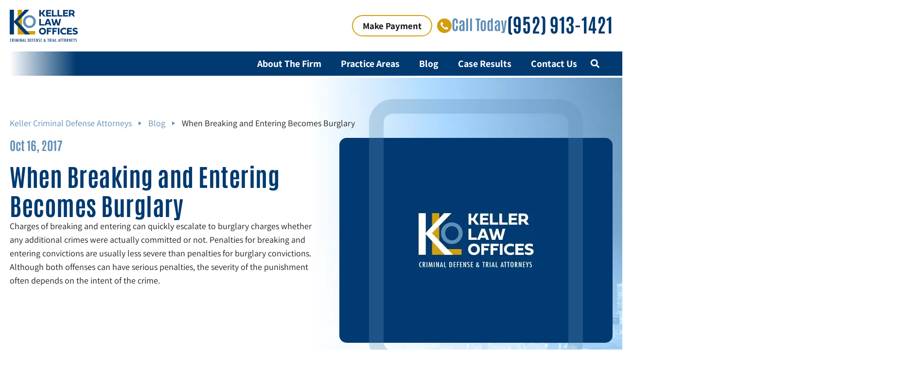

--- FILE ---
content_type: text/html; charset=UTF-8
request_url: https://kellerlawoffices.com/breaking-becomes-burglary/
body_size: 51002
content:
<!doctype html>
<html lang="en-US" prefix="og: https://ogp.me/ns#">
<head><meta charset="UTF-8"><script>if(navigator.userAgent.match(/MSIE|Internet Explorer/i)||navigator.userAgent.match(/Trident\/7\..*?rv:11/i)){var href=document.location.href;if(!href.match(/[?&]nowprocket/)){if(href.indexOf("?")==-1){if(href.indexOf("#")==-1){document.location.href=href+"?nowprocket=1"}else{document.location.href=href.replace("#","?nowprocket=1#")}}else{if(href.indexOf("#")==-1){document.location.href=href+"&nowprocket=1"}else{document.location.href=href.replace("#","&nowprocket=1#")}}}}</script><script>(()=>{class RocketLazyLoadScripts{constructor(){this.v="2.0.4",this.userEvents=["keydown","keyup","mousedown","mouseup","mousemove","mouseover","mouseout","touchmove","touchstart","touchend","touchcancel","wheel","click","dblclick","input"],this.attributeEvents=["onblur","onclick","oncontextmenu","ondblclick","onfocus","onmousedown","onmouseenter","onmouseleave","onmousemove","onmouseout","onmouseover","onmouseup","onmousewheel","onscroll","onsubmit"]}async t(){this.i(),this.o(),/iP(ad|hone)/.test(navigator.userAgent)&&this.h(),this.u(),this.l(this),this.m(),this.k(this),this.p(this),this._(),await Promise.all([this.R(),this.L()]),this.lastBreath=Date.now(),this.S(this),this.P(),this.D(),this.O(),this.M(),await this.C(this.delayedScripts.normal),await this.C(this.delayedScripts.defer),await this.C(this.delayedScripts.async),await this.T(),await this.F(),await this.j(),await this.A(),window.dispatchEvent(new Event("rocket-allScriptsLoaded")),this.everythingLoaded=!0,this.lastTouchEnd&&await new Promise(t=>setTimeout(t,500-Date.now()+this.lastTouchEnd)),this.I(),this.H(),this.U(),this.W()}i(){this.CSPIssue=sessionStorage.getItem("rocketCSPIssue"),document.addEventListener("securitypolicyviolation",t=>{this.CSPIssue||"script-src-elem"!==t.violatedDirective||"data"!==t.blockedURI||(this.CSPIssue=!0,sessionStorage.setItem("rocketCSPIssue",!0))},{isRocket:!0})}o(){window.addEventListener("pageshow",t=>{this.persisted=t.persisted,this.realWindowLoadedFired=!0},{isRocket:!0}),window.addEventListener("pagehide",()=>{this.onFirstUserAction=null},{isRocket:!0})}h(){let t;function e(e){t=e}window.addEventListener("touchstart",e,{isRocket:!0}),window.addEventListener("touchend",function i(o){o.changedTouches[0]&&t.changedTouches[0]&&Math.abs(o.changedTouches[0].pageX-t.changedTouches[0].pageX)<10&&Math.abs(o.changedTouches[0].pageY-t.changedTouches[0].pageY)<10&&o.timeStamp-t.timeStamp<200&&(window.removeEventListener("touchstart",e,{isRocket:!0}),window.removeEventListener("touchend",i,{isRocket:!0}),"INPUT"===o.target.tagName&&"text"===o.target.type||(o.target.dispatchEvent(new TouchEvent("touchend",{target:o.target,bubbles:!0})),o.target.dispatchEvent(new MouseEvent("mouseover",{target:o.target,bubbles:!0})),o.target.dispatchEvent(new PointerEvent("click",{target:o.target,bubbles:!0,cancelable:!0,detail:1,clientX:o.changedTouches[0].clientX,clientY:o.changedTouches[0].clientY})),event.preventDefault()))},{isRocket:!0})}q(t){this.userActionTriggered||("mousemove"!==t.type||this.firstMousemoveIgnored?"keyup"===t.type||"mouseover"===t.type||"mouseout"===t.type||(this.userActionTriggered=!0,this.onFirstUserAction&&this.onFirstUserAction()):this.firstMousemoveIgnored=!0),"click"===t.type&&t.preventDefault(),t.stopPropagation(),t.stopImmediatePropagation(),"touchstart"===this.lastEvent&&"touchend"===t.type&&(this.lastTouchEnd=Date.now()),"click"===t.type&&(this.lastTouchEnd=0),this.lastEvent=t.type,t.composedPath&&t.composedPath()[0].getRootNode()instanceof ShadowRoot&&(t.rocketTarget=t.composedPath()[0]),this.savedUserEvents.push(t)}u(){this.savedUserEvents=[],this.userEventHandler=this.q.bind(this),this.userEvents.forEach(t=>window.addEventListener(t,this.userEventHandler,{passive:!1,isRocket:!0})),document.addEventListener("visibilitychange",this.userEventHandler,{isRocket:!0})}U(){this.userEvents.forEach(t=>window.removeEventListener(t,this.userEventHandler,{passive:!1,isRocket:!0})),document.removeEventListener("visibilitychange",this.userEventHandler,{isRocket:!0}),this.savedUserEvents.forEach(t=>{(t.rocketTarget||t.target).dispatchEvent(new window[t.constructor.name](t.type,t))})}m(){const t="return false",e=Array.from(this.attributeEvents,t=>"data-rocket-"+t),i="["+this.attributeEvents.join("],[")+"]",o="[data-rocket-"+this.attributeEvents.join("],[data-rocket-")+"]",s=(e,i,o)=>{o&&o!==t&&(e.setAttribute("data-rocket-"+i,o),e["rocket"+i]=new Function("event",o),e.setAttribute(i,t))};new MutationObserver(t=>{for(const n of t)"attributes"===n.type&&(n.attributeName.startsWith("data-rocket-")||this.everythingLoaded?n.attributeName.startsWith("data-rocket-")&&this.everythingLoaded&&this.N(n.target,n.attributeName.substring(12)):s(n.target,n.attributeName,n.target.getAttribute(n.attributeName))),"childList"===n.type&&n.addedNodes.forEach(t=>{if(t.nodeType===Node.ELEMENT_NODE)if(this.everythingLoaded)for(const i of[t,...t.querySelectorAll(o)])for(const t of i.getAttributeNames())e.includes(t)&&this.N(i,t.substring(12));else for(const e of[t,...t.querySelectorAll(i)])for(const t of e.getAttributeNames())this.attributeEvents.includes(t)&&s(e,t,e.getAttribute(t))})}).observe(document,{subtree:!0,childList:!0,attributeFilter:[...this.attributeEvents,...e]})}I(){this.attributeEvents.forEach(t=>{document.querySelectorAll("[data-rocket-"+t+"]").forEach(e=>{this.N(e,t)})})}N(t,e){const i=t.getAttribute("data-rocket-"+e);i&&(t.setAttribute(e,i),t.removeAttribute("data-rocket-"+e))}k(t){Object.defineProperty(HTMLElement.prototype,"onclick",{get(){return this.rocketonclick||null},set(e){this.rocketonclick=e,this.setAttribute(t.everythingLoaded?"onclick":"data-rocket-onclick","this.rocketonclick(event)")}})}S(t){function e(e,i){let o=e[i];e[i]=null,Object.defineProperty(e,i,{get:()=>o,set(s){t.everythingLoaded?o=s:e["rocket"+i]=o=s}})}e(document,"onreadystatechange"),e(window,"onload"),e(window,"onpageshow");try{Object.defineProperty(document,"readyState",{get:()=>t.rocketReadyState,set(e){t.rocketReadyState=e},configurable:!0}),document.readyState="loading"}catch(t){console.log("WPRocket DJE readyState conflict, bypassing")}}l(t){this.originalAddEventListener=EventTarget.prototype.addEventListener,this.originalRemoveEventListener=EventTarget.prototype.removeEventListener,this.savedEventListeners=[],EventTarget.prototype.addEventListener=function(e,i,o){o&&o.isRocket||!t.B(e,this)&&!t.userEvents.includes(e)||t.B(e,this)&&!t.userActionTriggered||e.startsWith("rocket-")||t.everythingLoaded?t.originalAddEventListener.call(this,e,i,o):(t.savedEventListeners.push({target:this,remove:!1,type:e,func:i,options:o}),"mouseenter"!==e&&"mouseleave"!==e||t.originalAddEventListener.call(this,e,t.savedUserEvents.push,o))},EventTarget.prototype.removeEventListener=function(e,i,o){o&&o.isRocket||!t.B(e,this)&&!t.userEvents.includes(e)||t.B(e,this)&&!t.userActionTriggered||e.startsWith("rocket-")||t.everythingLoaded?t.originalRemoveEventListener.call(this,e,i,o):t.savedEventListeners.push({target:this,remove:!0,type:e,func:i,options:o})}}J(t,e){this.savedEventListeners=this.savedEventListeners.filter(i=>{let o=i.type,s=i.target||window;return e!==o||t!==s||(this.B(o,s)&&(i.type="rocket-"+o),this.$(i),!1)})}H(){EventTarget.prototype.addEventListener=this.originalAddEventListener,EventTarget.prototype.removeEventListener=this.originalRemoveEventListener,this.savedEventListeners.forEach(t=>this.$(t))}$(t){t.remove?this.originalRemoveEventListener.call(t.target,t.type,t.func,t.options):this.originalAddEventListener.call(t.target,t.type,t.func,t.options)}p(t){let e;function i(e){return t.everythingLoaded?e:e.split(" ").map(t=>"load"===t||t.startsWith("load.")?"rocket-jquery-load":t).join(" ")}function o(o){function s(e){const s=o.fn[e];o.fn[e]=o.fn.init.prototype[e]=function(){return this[0]===window&&t.userActionTriggered&&("string"==typeof arguments[0]||arguments[0]instanceof String?arguments[0]=i(arguments[0]):"object"==typeof arguments[0]&&Object.keys(arguments[0]).forEach(t=>{const e=arguments[0][t];delete arguments[0][t],arguments[0][i(t)]=e})),s.apply(this,arguments),this}}if(o&&o.fn&&!t.allJQueries.includes(o)){const e={DOMContentLoaded:[],"rocket-DOMContentLoaded":[]};for(const t in e)document.addEventListener(t,()=>{e[t].forEach(t=>t())},{isRocket:!0});o.fn.ready=o.fn.init.prototype.ready=function(i){function s(){parseInt(o.fn.jquery)>2?setTimeout(()=>i.bind(document)(o)):i.bind(document)(o)}return"function"==typeof i&&(t.realDomReadyFired?!t.userActionTriggered||t.fauxDomReadyFired?s():e["rocket-DOMContentLoaded"].push(s):e.DOMContentLoaded.push(s)),o([])},s("on"),s("one"),s("off"),t.allJQueries.push(o)}e=o}t.allJQueries=[],o(window.jQuery),Object.defineProperty(window,"jQuery",{get:()=>e,set(t){o(t)}})}P(){const t=new Map;document.write=document.writeln=function(e){const i=document.currentScript,o=document.createRange(),s=i.parentElement;let n=t.get(i);void 0===n&&(n=i.nextSibling,t.set(i,n));const c=document.createDocumentFragment();o.setStart(c,0),c.appendChild(o.createContextualFragment(e)),s.insertBefore(c,n)}}async R(){return new Promise(t=>{this.userActionTriggered?t():this.onFirstUserAction=t})}async L(){return new Promise(t=>{document.addEventListener("DOMContentLoaded",()=>{this.realDomReadyFired=!0,t()},{isRocket:!0})})}async j(){return this.realWindowLoadedFired?Promise.resolve():new Promise(t=>{window.addEventListener("load",t,{isRocket:!0})})}M(){this.pendingScripts=[];this.scriptsMutationObserver=new MutationObserver(t=>{for(const e of t)e.addedNodes.forEach(t=>{"SCRIPT"!==t.tagName||t.noModule||t.isWPRocket||this.pendingScripts.push({script:t,promise:new Promise(e=>{const i=()=>{const i=this.pendingScripts.findIndex(e=>e.script===t);i>=0&&this.pendingScripts.splice(i,1),e()};t.addEventListener("load",i,{isRocket:!0}),t.addEventListener("error",i,{isRocket:!0}),setTimeout(i,1e3)})})})}),this.scriptsMutationObserver.observe(document,{childList:!0,subtree:!0})}async F(){await this.X(),this.pendingScripts.length?(await this.pendingScripts[0].promise,await this.F()):this.scriptsMutationObserver.disconnect()}D(){this.delayedScripts={normal:[],async:[],defer:[]},document.querySelectorAll("script[type$=rocketlazyloadscript]").forEach(t=>{t.hasAttribute("data-rocket-src")?t.hasAttribute("async")&&!1!==t.async?this.delayedScripts.async.push(t):t.hasAttribute("defer")&&!1!==t.defer||"module"===t.getAttribute("data-rocket-type")?this.delayedScripts.defer.push(t):this.delayedScripts.normal.push(t):this.delayedScripts.normal.push(t)})}async _(){await this.L();let t=[];document.querySelectorAll("script[type$=rocketlazyloadscript][data-rocket-src]").forEach(e=>{let i=e.getAttribute("data-rocket-src");if(i&&!i.startsWith("data:")){i.startsWith("//")&&(i=location.protocol+i);try{const o=new URL(i).origin;o!==location.origin&&t.push({src:o,crossOrigin:e.crossOrigin||"module"===e.getAttribute("data-rocket-type")})}catch(t){}}}),t=[...new Map(t.map(t=>[JSON.stringify(t),t])).values()],this.Y(t,"preconnect")}async G(t){if(await this.K(),!0!==t.noModule||!("noModule"in HTMLScriptElement.prototype))return new Promise(e=>{let i;function o(){(i||t).setAttribute("data-rocket-status","executed"),e()}try{if(navigator.userAgent.includes("Firefox/")||""===navigator.vendor||this.CSPIssue)i=document.createElement("script"),[...t.attributes].forEach(t=>{let e=t.nodeName;"type"!==e&&("data-rocket-type"===e&&(e="type"),"data-rocket-src"===e&&(e="src"),i.setAttribute(e,t.nodeValue))}),t.text&&(i.text=t.text),t.nonce&&(i.nonce=t.nonce),i.hasAttribute("src")?(i.addEventListener("load",o,{isRocket:!0}),i.addEventListener("error",()=>{i.setAttribute("data-rocket-status","failed-network"),e()},{isRocket:!0}),setTimeout(()=>{i.isConnected||e()},1)):(i.text=t.text,o()),i.isWPRocket=!0,t.parentNode.replaceChild(i,t);else{const i=t.getAttribute("data-rocket-type"),s=t.getAttribute("data-rocket-src");i?(t.type=i,t.removeAttribute("data-rocket-type")):t.removeAttribute("type"),t.addEventListener("load",o,{isRocket:!0}),t.addEventListener("error",i=>{this.CSPIssue&&i.target.src.startsWith("data:")?(console.log("WPRocket: CSP fallback activated"),t.removeAttribute("src"),this.G(t).then(e)):(t.setAttribute("data-rocket-status","failed-network"),e())},{isRocket:!0}),s?(t.fetchPriority="high",t.removeAttribute("data-rocket-src"),t.src=s):t.src="data:text/javascript;base64,"+window.btoa(unescape(encodeURIComponent(t.text)))}}catch(i){t.setAttribute("data-rocket-status","failed-transform"),e()}});t.setAttribute("data-rocket-status","skipped")}async C(t){const e=t.shift();return e?(e.isConnected&&await this.G(e),this.C(t)):Promise.resolve()}O(){this.Y([...this.delayedScripts.normal,...this.delayedScripts.defer,...this.delayedScripts.async],"preload")}Y(t,e){this.trash=this.trash||[];let i=!0;var o=document.createDocumentFragment();t.forEach(t=>{const s=t.getAttribute&&t.getAttribute("data-rocket-src")||t.src;if(s&&!s.startsWith("data:")){const n=document.createElement("link");n.href=s,n.rel=e,"preconnect"!==e&&(n.as="script",n.fetchPriority=i?"high":"low"),t.getAttribute&&"module"===t.getAttribute("data-rocket-type")&&(n.crossOrigin=!0),t.crossOrigin&&(n.crossOrigin=t.crossOrigin),t.integrity&&(n.integrity=t.integrity),t.nonce&&(n.nonce=t.nonce),o.appendChild(n),this.trash.push(n),i=!1}}),document.head.appendChild(o)}W(){this.trash.forEach(t=>t.remove())}async T(){try{document.readyState="interactive"}catch(t){}this.fauxDomReadyFired=!0;try{await this.K(),this.J(document,"readystatechange"),document.dispatchEvent(new Event("rocket-readystatechange")),await this.K(),document.rocketonreadystatechange&&document.rocketonreadystatechange(),await this.K(),this.J(document,"DOMContentLoaded"),document.dispatchEvent(new Event("rocket-DOMContentLoaded")),await this.K(),this.J(window,"DOMContentLoaded"),window.dispatchEvent(new Event("rocket-DOMContentLoaded"))}catch(t){console.error(t)}}async A(){try{document.readyState="complete"}catch(t){}try{await this.K(),this.J(document,"readystatechange"),document.dispatchEvent(new Event("rocket-readystatechange")),await this.K(),document.rocketonreadystatechange&&document.rocketonreadystatechange(),await this.K(),this.J(window,"load"),window.dispatchEvent(new Event("rocket-load")),await this.K(),window.rocketonload&&window.rocketonload(),await this.K(),this.allJQueries.forEach(t=>t(window).trigger("rocket-jquery-load")),await this.K(),this.J(window,"pageshow");const t=new Event("rocket-pageshow");t.persisted=this.persisted,window.dispatchEvent(t),await this.K(),window.rocketonpageshow&&window.rocketonpageshow({persisted:this.persisted})}catch(t){console.error(t)}}async K(){Date.now()-this.lastBreath>45&&(await this.X(),this.lastBreath=Date.now())}async X(){return document.hidden?new Promise(t=>setTimeout(t)):new Promise(t=>requestAnimationFrame(t))}B(t,e){return e===document&&"readystatechange"===t||(e===document&&"DOMContentLoaded"===t||(e===window&&"DOMContentLoaded"===t||(e===window&&"load"===t||e===window&&"pageshow"===t)))}static run(){(new RocketLazyLoadScripts).t()}}RocketLazyLoadScripts.run()})();</script>
			<link rel="preload" as="image" href="https://kellerlawoffices.com/wp-content/uploads/2024/12/kel-mobile-bg-hero.avif" type="image/webp">
	        <link rel="preload" as="image" href="https://kellerlawoffices.com/wp-content/uploads/2024/12/kel-home-hero.avif" type="image/webp">	
         	<link rel="preload" href="https://kellerlawoffices.com/wp-content/uploads/2024/09/Assistant-VariableFont_wght.woff2" as="font" type="font/woff2" crossorigin="anonymous">
		    <link rel="preload" href="https://kellerlawoffices.com/wp-content/uploads/2024/09/Antonio-VariableFont_wght.woff2" as="font" type="font/woff2" crossorigin="anonymous">
	<style ></style>
	
		<meta name="viewport" content="width=device-width, initial-scale=1">
	<link rel="profile" href="https://gmpg.org/xfn/11">
	
<!-- Search Engine Optimization by Rank Math - https://rankmath.com/ -->
<title>Felony Lawyer | Breaking and Entering or Burglary Minnesota</title>
<style id="wpr-usedcss">.kel-her{background:var(--wpr-bg-3195dddb-5fdd-42c9-9010-351222f1af25) top center no-repeat;background-size:cover}@media screen and (min-width:1024px){.kel-her{background:url('https://kellerlawoffices.com/wp-content/uploads/2024/12/kel-home-hero.avif') top center no-repeat}}img:is([sizes=auto i],[sizes^="auto," i]){contain-intrinsic-size:3000px 1500px}img.emoji{display:inline!important;border:none!important;box-shadow:none!important;height:1em!important;width:1em!important;margin:0 .07em!important;vertical-align:-.1em!important;background:0 0!important;padding:0!important}:where(.wp-block-button__link){border-radius:9999px;box-shadow:none;padding:calc(.667em + 2px) calc(1.333em + 2px);text-decoration:none}:root :where(.wp-block-button .wp-block-button__link.is-style-outline),:root :where(.wp-block-button.is-style-outline>.wp-block-button__link){border:2px solid;padding:.667em 1.333em}:root :where(.wp-block-button .wp-block-button__link.is-style-outline:not(.has-text-color)),:root :where(.wp-block-button.is-style-outline>.wp-block-button__link:not(.has-text-color)){color:currentColor}:root :where(.wp-block-button .wp-block-button__link.is-style-outline:not(.has-background)),:root :where(.wp-block-button.is-style-outline>.wp-block-button__link:not(.has-background)){background-color:initial;background-image:none}:where(.wp-block-calendar table:not(.has-background) th){background:#ddd}:where(.wp-block-columns){margin-bottom:1.75em}:where(.wp-block-columns.has-background){padding:1.25em 2.375em}:where(.wp-block-post-comments input[type=submit]){border:none}:where(.wp-block-cover-image:not(.has-text-color)),:where(.wp-block-cover:not(.has-text-color)){color:#fff}:where(.wp-block-cover-image.is-light:not(.has-text-color)),:where(.wp-block-cover.is-light:not(.has-text-color)){color:#000}:root :where(.wp-block-cover h1:not(.has-text-color)),:root :where(.wp-block-cover h2:not(.has-text-color)),:root :where(.wp-block-cover h3:not(.has-text-color)),:root :where(.wp-block-cover h4:not(.has-text-color)),:root :where(.wp-block-cover h5:not(.has-text-color)),:root :where(.wp-block-cover h6:not(.has-text-color)),:root :where(.wp-block-cover p:not(.has-text-color)){color:inherit}:where(.wp-block-file){margin-bottom:1.5em}:where(.wp-block-file__button){border-radius:2em;display:inline-block;padding:.5em 1em}:where(.wp-block-file__button):where(a):active,:where(.wp-block-file__button):where(a):focus,:where(.wp-block-file__button):where(a):hover,:where(.wp-block-file__button):where(a):visited{box-shadow:none;color:#fff;opacity:.85;text-decoration:none}:where(.wp-block-form-input__input){font-size:1em;margin-bottom:.5em;padding:0 .5em}:where(.wp-block-form-input__input)[type=date],:where(.wp-block-form-input__input)[type=datetime-local],:where(.wp-block-form-input__input)[type=datetime],:where(.wp-block-form-input__input)[type=email],:where(.wp-block-form-input__input)[type=month],:where(.wp-block-form-input__input)[type=number],:where(.wp-block-form-input__input)[type=password],:where(.wp-block-form-input__input)[type=search],:where(.wp-block-form-input__input)[type=tel],:where(.wp-block-form-input__input)[type=text],:where(.wp-block-form-input__input)[type=time],:where(.wp-block-form-input__input)[type=url],:where(.wp-block-form-input__input)[type=week]{border-style:solid;border-width:1px;line-height:2;min-height:2em}:where(.wp-block-group.wp-block-group-is-layout-constrained){position:relative}:root :where(.wp-block-image.is-style-rounded img,.wp-block-image .is-style-rounded img){border-radius:9999px}:where(.wp-block-latest-comments:not([style*=line-height] .wp-block-latest-comments__comment)){line-height:1.1}:where(.wp-block-latest-comments:not([style*=line-height] .wp-block-latest-comments__comment-excerpt p)){line-height:1.8}:root :where(.wp-block-latest-posts.is-grid){padding:0}:root :where(.wp-block-latest-posts.wp-block-latest-posts__list){padding-left:0}ul{box-sizing:border-box}:root :where(.wp-block-list.has-background){padding:1.25em 2.375em}:where(.wp-block-navigation.has-background .wp-block-navigation-item a:not(.wp-element-button)),:where(.wp-block-navigation.has-background .wp-block-navigation-submenu a:not(.wp-element-button)){padding:.5em 1em}:where(.wp-block-navigation .wp-block-navigation__submenu-container .wp-block-navigation-item a:not(.wp-element-button)),:where(.wp-block-navigation .wp-block-navigation__submenu-container .wp-block-navigation-submenu a:not(.wp-element-button)),:where(.wp-block-navigation .wp-block-navigation__submenu-container .wp-block-navigation-submenu button.wp-block-navigation-item__content),:where(.wp-block-navigation .wp-block-navigation__submenu-container .wp-block-pages-list__item button.wp-block-navigation-item__content){padding:.5em 1em}:root :where(p.has-background){padding:1.25em 2.375em}:where(p.has-text-color:not(.has-link-color)) a{color:inherit}:where(.wp-block-post-comments-form input:not([type=submit])),:where(.wp-block-post-comments-form textarea){border:1px solid #949494;font-family:inherit;font-size:1em}:where(.wp-block-post-comments-form input:where(:not([type=submit]):not([type=checkbox]))),:where(.wp-block-post-comments-form textarea){padding:calc(.667em + 2px)}:where(.wp-block-post-excerpt){box-sizing:border-box;margin-bottom:var(--wp--style--block-gap);margin-top:var(--wp--style--block-gap)}:where(.wp-block-preformatted.has-background){padding:1.25em 2.375em}:where(.wp-block-search__button){border:1px solid #ccc;padding:6px 10px}:where(.wp-block-search__input){appearance:none;border:1px solid #949494;flex-grow:1;font-family:inherit;font-size:inherit;font-style:inherit;font-weight:inherit;letter-spacing:inherit;line-height:inherit;margin-left:0;margin-right:0;min-width:3rem;padding:8px;text-decoration:unset!important;text-transform:inherit}:where(.wp-block-search__button-inside .wp-block-search__inside-wrapper){background-color:#fff;border:1px solid #949494;box-sizing:border-box;padding:4px}:where(.wp-block-search__button-inside .wp-block-search__inside-wrapper) .wp-block-search__input{border:none;border-radius:0;padding:0 4px}:where(.wp-block-search__button-inside .wp-block-search__inside-wrapper) .wp-block-search__input:focus{outline:0}:where(.wp-block-search__button-inside .wp-block-search__inside-wrapper) :where(.wp-block-search__button){padding:4px 8px}:root :where(.wp-block-separator.is-style-dots){height:auto;line-height:1;text-align:center}:root :where(.wp-block-separator.is-style-dots):before{color:currentColor;content:"···";font-family:serif;font-size:1.5em;letter-spacing:2em;padding-left:2em}:root :where(.wp-block-site-logo.is-style-rounded){border-radius:9999px}:where(.wp-block-social-links:not(.is-style-logos-only)) .wp-social-link{background-color:#f0f0f0;color:#444}:where(.wp-block-social-links:not(.is-style-logos-only)) .wp-social-link-amazon{background-color:#f90;color:#fff}:where(.wp-block-social-links:not(.is-style-logos-only)) .wp-social-link-bandcamp{background-color:#1ea0c3;color:#fff}:where(.wp-block-social-links:not(.is-style-logos-only)) .wp-social-link-behance{background-color:#0757fe;color:#fff}:where(.wp-block-social-links:not(.is-style-logos-only)) .wp-social-link-bluesky{background-color:#0a7aff;color:#fff}:where(.wp-block-social-links:not(.is-style-logos-only)) .wp-social-link-codepen{background-color:#1e1f26;color:#fff}:where(.wp-block-social-links:not(.is-style-logos-only)) .wp-social-link-deviantart{background-color:#02e49b;color:#fff}:where(.wp-block-social-links:not(.is-style-logos-only)) .wp-social-link-discord{background-color:#5865f2;color:#fff}:where(.wp-block-social-links:not(.is-style-logos-only)) .wp-social-link-dribbble{background-color:#e94c89;color:#fff}:where(.wp-block-social-links:not(.is-style-logos-only)) .wp-social-link-dropbox{background-color:#4280ff;color:#fff}:where(.wp-block-social-links:not(.is-style-logos-only)) .wp-social-link-etsy{background-color:#f45800;color:#fff}:where(.wp-block-social-links:not(.is-style-logos-only)) .wp-social-link-facebook{background-color:#0866ff;color:#fff}:where(.wp-block-social-links:not(.is-style-logos-only)) .wp-social-link-fivehundredpx{background-color:#000;color:#fff}:where(.wp-block-social-links:not(.is-style-logos-only)) .wp-social-link-flickr{background-color:#0461dd;color:#fff}:where(.wp-block-social-links:not(.is-style-logos-only)) .wp-social-link-foursquare{background-color:#e65678;color:#fff}:where(.wp-block-social-links:not(.is-style-logos-only)) .wp-social-link-github{background-color:#24292d;color:#fff}:where(.wp-block-social-links:not(.is-style-logos-only)) .wp-social-link-goodreads{background-color:#eceadd;color:#382110}:where(.wp-block-social-links:not(.is-style-logos-only)) .wp-social-link-google{background-color:#ea4434;color:#fff}:where(.wp-block-social-links:not(.is-style-logos-only)) .wp-social-link-gravatar{background-color:#1d4fc4;color:#fff}:where(.wp-block-social-links:not(.is-style-logos-only)) .wp-social-link-instagram{background-color:#f00075;color:#fff}:where(.wp-block-social-links:not(.is-style-logos-only)) .wp-social-link-lastfm{background-color:#e21b24;color:#fff}:where(.wp-block-social-links:not(.is-style-logos-only)) .wp-social-link-linkedin{background-color:#0d66c2;color:#fff}:where(.wp-block-social-links:not(.is-style-logos-only)) .wp-social-link-mastodon{background-color:#3288d4;color:#fff}:where(.wp-block-social-links:not(.is-style-logos-only)) .wp-social-link-medium{background-color:#000;color:#fff}:where(.wp-block-social-links:not(.is-style-logos-only)) .wp-social-link-meetup{background-color:#f6405f;color:#fff}:where(.wp-block-social-links:not(.is-style-logos-only)) .wp-social-link-patreon{background-color:#000;color:#fff}:where(.wp-block-social-links:not(.is-style-logos-only)) .wp-social-link-pinterest{background-color:#e60122;color:#fff}:where(.wp-block-social-links:not(.is-style-logos-only)) .wp-social-link-pocket{background-color:#ef4155;color:#fff}:where(.wp-block-social-links:not(.is-style-logos-only)) .wp-social-link-reddit{background-color:#ff4500;color:#fff}:where(.wp-block-social-links:not(.is-style-logos-only)) .wp-social-link-skype{background-color:#0478d7;color:#fff}:where(.wp-block-social-links:not(.is-style-logos-only)) .wp-social-link-snapchat{background-color:#fefc00;color:#fff;stroke:#000}:where(.wp-block-social-links:not(.is-style-logos-only)) .wp-social-link-soundcloud{background-color:#ff5600;color:#fff}:where(.wp-block-social-links:not(.is-style-logos-only)) .wp-social-link-spotify{background-color:#1bd760;color:#fff}:where(.wp-block-social-links:not(.is-style-logos-only)) .wp-social-link-telegram{background-color:#2aabee;color:#fff}:where(.wp-block-social-links:not(.is-style-logos-only)) .wp-social-link-threads{background-color:#000;color:#fff}:where(.wp-block-social-links:not(.is-style-logos-only)) .wp-social-link-tiktok{background-color:#000;color:#fff}:where(.wp-block-social-links:not(.is-style-logos-only)) .wp-social-link-tumblr{background-color:#011835;color:#fff}:where(.wp-block-social-links:not(.is-style-logos-only)) .wp-social-link-twitch{background-color:#6440a4;color:#fff}:where(.wp-block-social-links:not(.is-style-logos-only)) .wp-social-link-twitter{background-color:#1da1f2;color:#fff}:where(.wp-block-social-links:not(.is-style-logos-only)) .wp-social-link-vimeo{background-color:#1eb7ea;color:#fff}:where(.wp-block-social-links:not(.is-style-logos-only)) .wp-social-link-vk{background-color:#4680c2;color:#fff}:where(.wp-block-social-links:not(.is-style-logos-only)) .wp-social-link-wordpress{background-color:#3499cd;color:#fff}:where(.wp-block-social-links:not(.is-style-logos-only)) .wp-social-link-whatsapp{background-color:#25d366;color:#fff}:where(.wp-block-social-links:not(.is-style-logos-only)) .wp-social-link-x{background-color:#000;color:#fff}:where(.wp-block-social-links:not(.is-style-logos-only)) .wp-social-link-yelp{background-color:#d32422;color:#fff}:where(.wp-block-social-links:not(.is-style-logos-only)) .wp-social-link-youtube{background-color:red;color:#fff}:where(.wp-block-social-links.is-style-logos-only) .wp-social-link{background:0 0}:where(.wp-block-social-links.is-style-logos-only) .wp-social-link svg{height:1.25em;width:1.25em}:where(.wp-block-social-links.is-style-logos-only) .wp-social-link-amazon{color:#f90}:where(.wp-block-social-links.is-style-logos-only) .wp-social-link-bandcamp{color:#1ea0c3}:where(.wp-block-social-links.is-style-logos-only) .wp-social-link-behance{color:#0757fe}:where(.wp-block-social-links.is-style-logos-only) .wp-social-link-bluesky{color:#0a7aff}:where(.wp-block-social-links.is-style-logos-only) .wp-social-link-codepen{color:#1e1f26}:where(.wp-block-social-links.is-style-logos-only) .wp-social-link-deviantart{color:#02e49b}:where(.wp-block-social-links.is-style-logos-only) .wp-social-link-discord{color:#5865f2}:where(.wp-block-social-links.is-style-logos-only) .wp-social-link-dribbble{color:#e94c89}:where(.wp-block-social-links.is-style-logos-only) .wp-social-link-dropbox{color:#4280ff}:where(.wp-block-social-links.is-style-logos-only) .wp-social-link-etsy{color:#f45800}:where(.wp-block-social-links.is-style-logos-only) .wp-social-link-facebook{color:#0866ff}:where(.wp-block-social-links.is-style-logos-only) .wp-social-link-fivehundredpx{color:#000}:where(.wp-block-social-links.is-style-logos-only) .wp-social-link-flickr{color:#0461dd}:where(.wp-block-social-links.is-style-logos-only) .wp-social-link-foursquare{color:#e65678}:where(.wp-block-social-links.is-style-logos-only) .wp-social-link-github{color:#24292d}:where(.wp-block-social-links.is-style-logos-only) .wp-social-link-goodreads{color:#382110}:where(.wp-block-social-links.is-style-logos-only) .wp-social-link-google{color:#ea4434}:where(.wp-block-social-links.is-style-logos-only) .wp-social-link-gravatar{color:#1d4fc4}:where(.wp-block-social-links.is-style-logos-only) .wp-social-link-instagram{color:#f00075}:where(.wp-block-social-links.is-style-logos-only) .wp-social-link-lastfm{color:#e21b24}:where(.wp-block-social-links.is-style-logos-only) .wp-social-link-linkedin{color:#0d66c2}:where(.wp-block-social-links.is-style-logos-only) .wp-social-link-mastodon{color:#3288d4}:where(.wp-block-social-links.is-style-logos-only) .wp-social-link-medium{color:#000}:where(.wp-block-social-links.is-style-logos-only) .wp-social-link-meetup{color:#f6405f}:where(.wp-block-social-links.is-style-logos-only) .wp-social-link-patreon{color:#000}:where(.wp-block-social-links.is-style-logos-only) .wp-social-link-pinterest{color:#e60122}:where(.wp-block-social-links.is-style-logos-only) .wp-social-link-pocket{color:#ef4155}:where(.wp-block-social-links.is-style-logos-only) .wp-social-link-reddit{color:#ff4500}:where(.wp-block-social-links.is-style-logos-only) .wp-social-link-skype{color:#0478d7}:where(.wp-block-social-links.is-style-logos-only) .wp-social-link-snapchat{color:#fff;stroke:#000}:where(.wp-block-social-links.is-style-logos-only) .wp-social-link-soundcloud{color:#ff5600}:where(.wp-block-social-links.is-style-logos-only) .wp-social-link-spotify{color:#1bd760}:where(.wp-block-social-links.is-style-logos-only) .wp-social-link-telegram{color:#2aabee}:where(.wp-block-social-links.is-style-logos-only) .wp-social-link-threads{color:#000}:where(.wp-block-social-links.is-style-logos-only) .wp-social-link-tiktok{color:#000}:where(.wp-block-social-links.is-style-logos-only) .wp-social-link-tumblr{color:#011835}:where(.wp-block-social-links.is-style-logos-only) .wp-social-link-twitch{color:#6440a4}:where(.wp-block-social-links.is-style-logos-only) .wp-social-link-twitter{color:#1da1f2}:where(.wp-block-social-links.is-style-logos-only) .wp-social-link-vimeo{color:#1eb7ea}:where(.wp-block-social-links.is-style-logos-only) .wp-social-link-vk{color:#4680c2}:where(.wp-block-social-links.is-style-logos-only) .wp-social-link-whatsapp{color:#25d366}:where(.wp-block-social-links.is-style-logos-only) .wp-social-link-wordpress{color:#3499cd}:where(.wp-block-social-links.is-style-logos-only) .wp-social-link-x{color:#000}:where(.wp-block-social-links.is-style-logos-only) .wp-social-link-yelp{color:#d32422}:where(.wp-block-social-links.is-style-logos-only) .wp-social-link-youtube{color:red}:root :where(.wp-block-social-links .wp-social-link a){padding:.25em}:root :where(.wp-block-social-links.is-style-logos-only .wp-social-link a){padding:0}:root :where(.wp-block-social-links.is-style-pill-shape .wp-social-link a){padding-left:.6666666667em;padding-right:.6666666667em}:root :where(.wp-block-tag-cloud.is-style-outline){display:flex;flex-wrap:wrap;gap:1ch}:root :where(.wp-block-tag-cloud.is-style-outline a){border:1px solid;font-size:unset!important;margin-right:0;padding:1ch 2ch;text-decoration:none!important}:root :where(.wp-block-table-of-contents){box-sizing:border-box}:where(.wp-block-term-description){box-sizing:border-box;margin-bottom:var(--wp--style--block-gap);margin-top:var(--wp--style--block-gap)}:where(pre.wp-block-verse){font-family:inherit}:root{--wp-block-synced-color:#7a00df;--wp-block-synced-color--rgb:122,0,223;--wp-bound-block-color:var(--wp-block-synced-color);--wp-editor-canvas-background:#ddd;--wp-admin-theme-color:#007cba;--wp-admin-theme-color--rgb:0,124,186;--wp-admin-theme-color-darker-10:#006ba1;--wp-admin-theme-color-darker-10--rgb:0,107,160.5;--wp-admin-theme-color-darker-20:#005a87;--wp-admin-theme-color-darker-20--rgb:0,90,135;--wp-admin-border-width-focus:2px}@media (min-resolution:192dpi){:root{--wp-admin-border-width-focus:1.5px}}:root{--wp--preset--font-size--normal:16px;--wp--preset--font-size--huge:42px}html :where(.has-border-color){border-style:solid}html :where([style*=border-top-color]){border-top-style:solid}html :where([style*=border-right-color]){border-right-style:solid}html :where([style*=border-bottom-color]){border-bottom-style:solid}html :where([style*=border-left-color]){border-left-style:solid}html :where([style*=border-width]){border-style:solid}html :where([style*=border-top-width]){border-top-style:solid}html :where([style*=border-right-width]){border-right-style:solid}html :where([style*=border-bottom-width]){border-bottom-style:solid}html :where([style*=border-left-width]){border-left-style:solid}html :where(img[class*=wp-image-]){height:auto;max-width:100%}:where(figure){margin:0 0 1em}html :where(.is-position-sticky){--wp-admin--admin-bar--position-offset:var(--wp-admin--admin-bar--height,0px)}@media screen and (max-width:600px){html :where(.is-position-sticky){--wp-admin--admin-bar--position-offset:0px}}:root{--wp--preset--aspect-ratio--square:1;--wp--preset--aspect-ratio--4-3:4/3;--wp--preset--aspect-ratio--3-4:3/4;--wp--preset--aspect-ratio--3-2:3/2;--wp--preset--aspect-ratio--2-3:2/3;--wp--preset--aspect-ratio--16-9:16/9;--wp--preset--aspect-ratio--9-16:9/16;--wp--preset--color--black:#000000;--wp--preset--color--cyan-bluish-gray:#abb8c3;--wp--preset--color--white:#ffffff;--wp--preset--color--pale-pink:#f78da7;--wp--preset--color--vivid-red:#cf2e2e;--wp--preset--color--luminous-vivid-orange:#ff6900;--wp--preset--color--luminous-vivid-amber:#fcb900;--wp--preset--color--light-green-cyan:#7bdcb5;--wp--preset--color--vivid-green-cyan:#00d084;--wp--preset--color--pale-cyan-blue:#8ed1fc;--wp--preset--color--vivid-cyan-blue:#0693e3;--wp--preset--color--vivid-purple:#9b51e0;--wp--preset--gradient--vivid-cyan-blue-to-vivid-purple:linear-gradient(135deg,rgb(6, 147, 227) 0%,rgb(155, 81, 224) 100%);--wp--preset--gradient--light-green-cyan-to-vivid-green-cyan:linear-gradient(135deg,rgb(122, 220, 180) 0%,rgb(0, 208, 130) 100%);--wp--preset--gradient--luminous-vivid-amber-to-luminous-vivid-orange:linear-gradient(135deg,rgb(252, 185, 0) 0%,rgb(255, 105, 0) 100%);--wp--preset--gradient--luminous-vivid-orange-to-vivid-red:linear-gradient(135deg,rgb(255, 105, 0) 0%,rgb(207, 46, 46) 100%);--wp--preset--gradient--very-light-gray-to-cyan-bluish-gray:linear-gradient(135deg,rgb(238, 238, 238) 0%,rgb(169, 184, 195) 100%);--wp--preset--gradient--cool-to-warm-spectrum:linear-gradient(135deg,rgb(74, 234, 220) 0%,rgb(151, 120, 209) 20%,rgb(207, 42, 186) 40%,rgb(238, 44, 130) 60%,rgb(251, 105, 98) 80%,rgb(254, 248, 76) 100%);--wp--preset--gradient--blush-light-purple:linear-gradient(135deg,rgb(255, 206, 236) 0%,rgb(152, 150, 240) 100%);--wp--preset--gradient--blush-bordeaux:linear-gradient(135deg,rgb(254, 205, 165) 0%,rgb(254, 45, 45) 50%,rgb(107, 0, 62) 100%);--wp--preset--gradient--luminous-dusk:linear-gradient(135deg,rgb(255, 203, 112) 0%,rgb(199, 81, 192) 50%,rgb(65, 88, 208) 100%);--wp--preset--gradient--pale-ocean:linear-gradient(135deg,rgb(255, 245, 203) 0%,rgb(182, 227, 212) 50%,rgb(51, 167, 181) 100%);--wp--preset--gradient--electric-grass:linear-gradient(135deg,rgb(202, 248, 128) 0%,rgb(113, 206, 126) 100%);--wp--preset--gradient--midnight:linear-gradient(135deg,rgb(2, 3, 129) 0%,rgb(40, 116, 252) 100%);--wp--preset--font-size--small:13px;--wp--preset--font-size--medium:20px;--wp--preset--font-size--large:36px;--wp--preset--font-size--x-large:42px;--wp--preset--spacing--20:0.44rem;--wp--preset--spacing--30:0.67rem;--wp--preset--spacing--40:1rem;--wp--preset--spacing--50:1.5rem;--wp--preset--spacing--60:2.25rem;--wp--preset--spacing--70:3.38rem;--wp--preset--spacing--80:5.06rem;--wp--preset--shadow--natural:6px 6px 9px rgba(0, 0, 0, .2);--wp--preset--shadow--deep:12px 12px 50px rgba(0, 0, 0, .4);--wp--preset--shadow--sharp:6px 6px 0px rgba(0, 0, 0, .2);--wp--preset--shadow--outlined:6px 6px 0px -3px rgb(255, 255, 255),6px 6px rgb(0, 0, 0);--wp--preset--shadow--crisp:6px 6px 0px rgb(0, 0, 0)}:root{--wp--style--global--content-size:800px;--wp--style--global--wide-size:1200px}:where(body){margin:0}:where(.wp-site-blocks)>*{margin-block-start:24px;margin-block-end:0}:where(.wp-site-blocks)>:first-child{margin-block-start:0}:where(.wp-site-blocks)>:last-child{margin-block-end:0}:root{--wp--style--block-gap:24px}:root :where(.is-layout-flow)>:first-child{margin-block-start:0}:root :where(.is-layout-flow)>:last-child{margin-block-end:0}:root :where(.is-layout-flow)>*{margin-block-start:24px;margin-block-end:0}:root :where(.is-layout-constrained)>:first-child{margin-block-start:0}:root :where(.is-layout-constrained)>:last-child{margin-block-end:0}:root :where(.is-layout-constrained)>*{margin-block-start:24px;margin-block-end:0}:root :where(.is-layout-flex){gap:24px}:root :where(.is-layout-grid){gap:24px}body{padding-top:0;padding-right:0;padding-bottom:0;padding-left:0}a:where(:not(.wp-element-button)){text-decoration:underline}:root :where(.wp-element-button,.wp-block-button__link){background-color:#32373c;border-width:0;color:#fff;font-family:inherit;font-size:inherit;font-style:inherit;font-weight:inherit;letter-spacing:inherit;line-height:inherit;padding-top:calc(.667em + 2px);padding-right:calc(1.333em + 2px);padding-bottom:calc(.667em + 2px);padding-left:calc(1.333em + 2px);text-decoration:none;text-transform:inherit}:root :where(.wp-block-pullquote){font-size:1.5em;line-height:1.6}.wpcf7 .screen-reader-response{position:absolute;overflow:hidden;clip:rect(1px,1px,1px,1px);clip-path:inset(50%);height:1px;width:1px;margin:-1px;padding:0;border:0;word-wrap:normal!important}.wpcf7 form .wpcf7-response-output{margin:2em .5em 1em;padding:.2em 1em;border:2px solid #00a0d2}.wpcf7 form.init .wpcf7-response-output,.wpcf7 form.resetting .wpcf7-response-output,.wpcf7 form.submitting .wpcf7-response-output{display:none}.wpcf7 form.sent .wpcf7-response-output{border-color:#46b450}.wpcf7 form.aborted .wpcf7-response-output,.wpcf7 form.failed .wpcf7-response-output{border-color:#dc3232}.wpcf7 form.spam .wpcf7-response-output{border-color:#f56e28}.wpcf7 form.invalid .wpcf7-response-output,.wpcf7 form.payment-required .wpcf7-response-output,.wpcf7 form.unaccepted .wpcf7-response-output{border-color:#ffb900}.wpcf7-form-control-wrap{position:relative}.wpcf7-not-valid-tip{color:#dc3232;font-size:1em;font-weight:400;display:block}.use-floating-validation-tip .wpcf7-not-valid-tip{position:relative;top:-2ex;left:1em;z-index:100;border:1px solid #dc3232;background:#fff;padding:.2em .8em;width:24em}.wpcf7-spinner{visibility:hidden;display:inline-block;background-color:#23282d;opacity:.75;width:24px;height:24px;border:none;border-radius:100%;padding:0;margin:0 24px;position:relative}form.submitting .wpcf7-spinner{visibility:visible}.wpcf7-spinner::before{content:'';position:absolute;background-color:#fbfbfc;top:4px;left:4px;width:6px;height:6px;border:none;border-radius:100%;transform-origin:8px 8px;animation-name:spin;animation-duration:1s;animation-timing-function:linear;animation-iteration-count:infinite}@keyframes spin{from{transform:rotate(0)}to{transform:rotate(360deg)}}@keyframes blink{from{opacity:0}50%{opacity:1}to{opacity:0}}.wpcf7 [inert]{opacity:.5}.wpcf7 input[type=file]{cursor:pointer}.wpcf7 input[type=file]:disabled{cursor:default}.wpcf7 .wpcf7-submit:disabled{cursor:not-allowed}.wpcf7 input[type=email],.wpcf7 input[type=tel],.wpcf7 input[type=url]{direction:ltr}#ez-toc-container{background:#f9f9f9;border:1px solid #aaa;border-radius:4px;-webkit-box-shadow:0 1px 1px rgba(0,0,0,.05);box-shadow:0 1px 1px rgba(0,0,0,.05);display:table;margin-bottom:1em;padding:10px 20px 10px 10px;position:relative;width:auto}#ez-toc-container ul ul{margin-left:1.5em}#ez-toc-container li,#ez-toc-container ul{margin:0;padding:0}#ez-toc-container li,#ez-toc-container ul,#ez-toc-container ul li{background:0 0;list-style:none;line-height:1.6;margin:0;overflow:hidden;z-index:1}#ez-toc-container .ez-toc-title{text-align:left;line-height:1.45;margin:0;padding:0}.ez-toc-title{display:inline;text-align:left;vertical-align:middle}.ez-toc-wrap-left{margin:0 auto 1em 0!important}#ez-toc-container a{color:#444;box-shadow:none;text-decoration:none;text-shadow:none;display:inline-flex;align-items:stretch;flex-wrap:nowrap}#ez-toc-container a:visited{color:#9f9f9f}#ez-toc-container a:hover{text-decoration:underline}#ez-toc-container input{position:absolute;left:-999em}#ez-toc-container input[type=checkbox]:checked+nav{opacity:0;max-height:0;border:none;display:none}#ez-toc-container label{position:relative;cursor:pointer;display:initial}div#ez-toc-container .ez-toc-title{display:initial}.ez-toc-cssicon{float:right;position:relative;font-size:16px;padding:0;border:1px solid #999191;border-radius:5px;cursor:pointer;left:10px;width:35px}.ez-toc-icon-toggle-span{display:flex;align-items:center;width:35px;height:30px;justify-content:center;direction:ltr}.eztoc-hide{display:none}div#ez-toc-container .ez-toc-title{font-size:120%}div#ez-toc-container .ez-toc-title{font-weight:500}div#ez-toc-container ul li,div#ez-toc-container ul li a{font-size:95%}div#ez-toc-container ul li,div#ez-toc-container ul li a{font-weight:500}div#ez-toc-container nav ul ul li{font-size:90%}div#ez-toc-container{background:#fff;border:1px solid #ddd;width:100%}div#ez-toc-container p.ez-toc-title{color:#fff}div#ez-toc-container ul.ez-toc-list a{color:#fff}div#ez-toc-container ul.ez-toc-list a:hover{color:#d29e0e}div#ez-toc-container ul.ez-toc-list a:visited{color:#d29e0e}.ez-toc-container-direction{direction:ltr}.ez-toc-counter ul{direction:ltr;counter-reset:item}.ez-toc-counter nav ul li a::before{content:counter(item,disc) ' ';margin-right:.2em;counter-increment:item;flex-grow:0;flex-shrink:0;float:left}html{line-height:1.15;-webkit-text-size-adjust:100%}*,:after,:before{box-sizing:border-box}body{background-color:#fff;color:#333;font-family:-apple-system,BlinkMacSystemFont,'Segoe UI',Roboto,'Helvetica Neue',Arial,'Noto Sans',sans-serif,'Apple Color Emoji','Segoe UI Emoji','Segoe UI Symbol','Noto Color Emoji';font-size:1rem;font-weight:400;line-height:1.5;margin:0;-webkit-font-smoothing:antialiased;-moz-osx-font-smoothing:grayscale}h1,h2,h3{color:inherit;font-family:inherit;font-weight:500;line-height:1.2;margin-block-end:1rem;margin-block-start:.5rem}h1{font-size:2.5rem}h2{font-size:2rem}h3{font-size:1.75rem}p{margin-block-end:.9rem;margin-block-start:0}a{background-color:transparent;color:#c36;text-decoration:none}a:active,a:hover{color:#336}a:not([href]):not([tabindex]),a:not([href]):not([tabindex]):focus,a:not([href]):not([tabindex]):hover{color:inherit;text-decoration:none}a:not([href]):not([tabindex]):focus{outline:0}strong{font-weight:bolder}img{border-style:none;height:auto;max-width:100%}@media print{*,:after,:before{background:0 0!important;box-shadow:none!important;color:#000!important;text-shadow:none!important}a,a:visited{text-decoration:underline}a[href]:after{content:" (" attr(href) ")"}a[href^="#"]:after,a[href^="javascript:"]:after{content:""}img,tr{-moz-column-break-inside:avoid;break-inside:avoid}h2,h3,p{orphans:3;widows:3}h2,h3{-moz-column-break-after:avoid;break-after:avoid}}label{display:inline-block;line-height:1;vertical-align:middle}button,input,optgroup,select,textarea{font-family:inherit;font-size:1rem;line-height:1.5;margin:0}input[type=email],input[type=number],input[type=search],input[type=tel],input[type=text],input[type=url],select,textarea{border:1px solid #666;border-radius:3px;padding:.5rem 1rem;transition:all .3s;width:100%}input[type=email]:focus,input[type=number]:focus,input[type=search]:focus,input[type=tel]:focus,input[type=text]:focus,input[type=url]:focus,select:focus,textarea:focus{border-color:#333}button,input{overflow:visible}[type=button],[type=reset],[type=submit],button{-webkit-appearance:button;width:auto}[type=button],[type=submit],button{background-color:transparent;border:1px solid #c36;border-radius:3px;color:#c36;display:inline-block;font-size:1rem;font-weight:400;padding:.5rem 1rem;text-align:center;transition:all .3s;-webkit-user-select:none;-moz-user-select:none;user-select:none;white-space:nowrap}[type=button]:focus:not(:focus-visible),[type=submit]:focus:not(:focus-visible),button:focus:not(:focus-visible){outline:0}[type=button]:focus,[type=button]:hover,[type=submit]:focus,[type=submit]:hover,button:focus,button:hover{background-color:#c36;color:#fff;text-decoration:none}[type=button]:not(:disabled),[type=submit]:not(:disabled),button:not(:disabled){cursor:pointer}fieldset{padding:.35em .75em .625em}legend{box-sizing:border-box;color:inherit;display:table;max-width:100%;padding:0;white-space:normal}progress{vertical-align:baseline}textarea{overflow:auto;resize:vertical}[type=checkbox],[type=radio]{box-sizing:border-box;padding:0}[type=number]::-webkit-inner-spin-button,[type=number]::-webkit-outer-spin-button{height:auto}[type=search]{-webkit-appearance:textfield;outline-offset:-2px}[type=search]::-webkit-search-decoration{-webkit-appearance:none}::-webkit-file-upload-button{-webkit-appearance:button;font:inherit}select{display:block}table{background-color:transparent;border-collapse:collapse;border-spacing:0;font-size:.9em;margin-block-end:15px;width:100%}table tbody+tbody{border-block-start:2px solid hsla(0,0%,50%,.502)}li,ul{background:0 0;border:0;font-size:100%;margin-block-end:0;margin-block-start:0;outline:0;vertical-align:baseline}.sticky{display:block;position:relative}.hide{display:none!important}#comments .comment{position:relative}#comments .reply{font-size:11px;line-height:1}.site-header:not(.dynamic-header){margin-inline-end:auto;margin-inline-start:auto;width:100%}@media(max-width:575px){.site-header:not(.dynamic-header){padding-inline-end:10px;padding-inline-start:10px}}@media(min-width:576px){.site-header:not(.dynamic-header){max-width:500px}}@media(min-width:768px){.site-header:not(.dynamic-header){max-width:600px}}@media(min-width:992px){.site-header:not(.dynamic-header){max-width:800px}}@media(min-width:1200px){.site-header:not(.dynamic-header){max-width:1140px}}.site-header+.elementor{min-height:calc(100vh - 320px)}.site-header{display:flex;flex-wrap:wrap;justify-content:space-between;padding-block-end:1rem;padding-block-start:1rem;position:relative}.site-navigation-toggle-holder{align-items:center;display:flex;padding:8px 15px}.site-navigation-toggle-holder .site-navigation-toggle{align-items:center;background-color:rgba(0,0,0,.05);border:0 solid;border-radius:3px;color:#494c4f;cursor:pointer;display:flex;justify-content:center;padding:.5rem}.site-navigation-dropdown{bottom:0;left:0;margin-block-start:10px;position:absolute;transform-origin:top;transition:max-height .3s,transform .3s;width:100%;z-index:10000}.site-navigation-toggle-holder:not(.elementor-active)+.site-navigation-dropdown{max-height:0;transform:scaleY(0)}.site-navigation-toggle-holder.elementor-active+.site-navigation-dropdown{max-height:100vh;transform:scaleY(1)}.site-navigation-dropdown ul{padding:0}.site-navigation-dropdown ul.menu{background:#fff;margin:0;padding:0;position:absolute;width:100%}.site-navigation-dropdown ul.menu li{display:block;position:relative;width:100%}.site-navigation-dropdown ul.menu li a{background:#fff;box-shadow:inset 0 -1px 0 rgba(0,0,0,.102);color:#55595c;display:block;padding:20px}.site-navigation-dropdown ul.menu>li li{max-height:0;transform:scaleY(0);transform-origin:top;transition:max-height .3s,transform .3s}.site-navigation-dropdown ul.menu li.elementor-active>ul>li{max-height:100vh;transform:scaleY(1)}:root{--direction-multiplier:1}body.rtl,html[dir=rtl]{--direction-multiplier:-1}.elementor-screen-only{height:1px;margin:-1px;overflow:hidden;padding:0;position:absolute;top:-10000em;width:1px;clip:rect(0,0,0,0);border:0}.elementor *,.elementor :after,.elementor :before{box-sizing:border-box}.elementor a{box-shadow:none;text-decoration:none}.elementor img{border:none;border-radius:0;box-shadow:none;height:auto;max-width:100%}.elementor iframe,.elementor object,.elementor video{border:none;line-height:1;margin:0;max-width:100%;width:100%}.elementor-widget-wrap .elementor-element.elementor-widget__width-initial{max-width:100%}.elementor-element{--flex-direction:initial;--flex-wrap:initial;--justify-content:initial;--align-items:initial;--align-content:initial;--gap:initial;--flex-basis:initial;--flex-grow:initial;--flex-shrink:initial;--order:initial;--align-self:initial;align-self:var(--align-self);flex-basis:var(--flex-basis);flex-grow:var(--flex-grow);flex-shrink:var(--flex-shrink);order:var(--order)}.elementor-element:where(.e-con-full,.elementor-widget){align-content:var(--align-content);align-items:var(--align-items);flex-direction:var(--flex-direction);flex-wrap:var(--flex-wrap);gap:var(--row-gap) var(--column-gap);justify-content:var(--justify-content)}.elementor-invisible{visibility:hidden}.elementor-align-right{text-align:right}.elementor-align-right .elementor-button{width:auto}@media (max-width:1024px){.elementor-tablet-align-center{text-align:center}.elementor-tablet-align-center .elementor-button{width:auto}}@media (max-width:880px){.elementor-mobile_extra-align-left{text-align:left}.elementor-mobile_extra-align-left .elementor-button{width:auto}}@media (max-width:767px){.elementor-mobile-align-justify .elementor-button{width:100%}}:root{--page-title-display:block}.elementor-page-title{display:var(--page-title-display)}.elementor-widget-wrap{align-content:flex-start;flex-wrap:wrap;position:relative;width:100%}.elementor:not(.elementor-bc-flex-widget) .elementor-widget-wrap{display:flex}.elementor-widget-wrap>.elementor-element{width:100%}.elementor-widget-wrap.e-swiper-container{width:calc(100% - (var(--e-column-margin-left,0px) + var(--e-column-margin-right,0px)))}.elementor-widget{position:relative}.elementor-widget:not(:last-child){margin-bottom:var(--kit-widget-spacing,20px)}.elementor-widget:not(:last-child).elementor-widget__width-initial{margin-bottom:0}.elementor-grid{display:grid;grid-column-gap:var(--grid-column-gap);grid-row-gap:var(--grid-row-gap)}.elementor-grid .elementor-grid-item{min-width:0}.elementor-grid-3 .elementor-grid{grid-template-columns:repeat(3,1fr)}@media (min-width:1367px){#elementor-device-mode:after{content:"desktop"}}@media (min-width:-1){#elementor-device-mode:after{content:"widescreen"}.elementor-widget:not(.elementor-widescreen-align-right) .elementor-icon-list-item:after{inset-inline-start:0}.elementor-widget:not(.elementor-widescreen-align-left) .elementor-icon-list-item:after{inset-inline-end:0}}@media (max-width:1366px){#elementor-device-mode:after{content:"laptop"}.elementor-widget:not(.elementor-laptop-align-right) .elementor-icon-list-item:after{inset-inline-start:0}.elementor-widget:not(.elementor-laptop-align-left) .elementor-icon-list-item:after{inset-inline-end:0}}@media (max-width:-1){#elementor-device-mode:after{content:"tablet_extra"}.elementor-widget:not(.elementor-tablet_extra-align-right) .elementor-icon-list-item:after{inset-inline-start:0}.elementor-widget:not(.elementor-tablet_extra-align-left) .elementor-icon-list-item:after{inset-inline-end:0}}@media (max-width:1024px){.elementor-grid-tablet-2 .elementor-grid{grid-template-columns:repeat(2,1fr)}#elementor-device-mode:after{content:"tablet"}}@media (max-width:880px){#elementor-device-mode:after{content:"mobile_extra"}}@media (prefers-reduced-motion:no-preference){html{scroll-behavior:smooth}}.e-con{--border-radius:0;--border-top-width:0px;--border-right-width:0px;--border-bottom-width:0px;--border-left-width:0px;--border-style:initial;--border-color:initial;--container-widget-width:100%;--container-widget-height:initial;--container-widget-flex-grow:0;--container-widget-align-self:initial;--content-width:min(100%,var(--container-max-width,1140px));--width:100%;--min-height:initial;--height:auto;--text-align:initial;--margin-top:0px;--margin-right:0px;--margin-bottom:0px;--margin-left:0px;--padding-top:var(--container-default-padding-top,10px);--padding-right:var(--container-default-padding-right,10px);--padding-bottom:var(--container-default-padding-bottom,10px);--padding-left:var(--container-default-padding-left,10px);--position:relative;--z-index:revert;--overflow:visible;--gap:var(--widgets-spacing,20px);--row-gap:var(--widgets-spacing-row,20px);--column-gap:var(--widgets-spacing-column,20px);--overlay-mix-blend-mode:initial;--overlay-opacity:1;--overlay-transition:0.3s;--e-con-grid-template-columns:repeat(3,1fr);--e-con-grid-template-rows:repeat(2,1fr);border-radius:var(--border-radius);height:var(--height);min-height:var(--min-height);min-width:0;overflow:var(--overflow);position:var(--position);width:var(--width);z-index:var(--z-index);--flex-wrap-mobile:wrap;margin-block-end:var(--margin-block-end);margin-block-start:var(--margin-block-start);margin-inline-end:var(--margin-inline-end);margin-inline-start:var(--margin-inline-start);padding-inline-end:var(--padding-inline-end);padding-inline-start:var(--padding-inline-start)}.e-con:where(:not(.e-div-block-base)){transition:background var(--background-transition,.3s),border var(--border-transition,.3s),box-shadow var(--border-transition,.3s),transform var(--e-con-transform-transition-duration,.4s)}.e-con{--margin-block-start:var(--margin-top);--margin-block-end:var(--margin-bottom);--margin-inline-start:var(--margin-left);--margin-inline-end:var(--margin-right);--padding-inline-start:var(--padding-left);--padding-inline-end:var(--padding-right);--padding-block-start:var(--padding-top);--padding-block-end:var(--padding-bottom);--border-block-start-width:var(--border-top-width);--border-block-end-width:var(--border-bottom-width);--border-inline-start-width:var(--border-left-width);--border-inline-end-width:var(--border-right-width)}body.rtl .e-con{--padding-inline-start:var(--padding-right);--padding-inline-end:var(--padding-left);--margin-inline-start:var(--margin-right);--margin-inline-end:var(--margin-left);--border-inline-start-width:var(--border-right-width);--border-inline-end-width:var(--border-left-width)}.e-con.e-flex{--flex-direction:column;--flex-basis:auto;--flex-grow:0;--flex-shrink:1;flex:var(--flex-grow) var(--flex-shrink) var(--flex-basis)}.e-con-full,.e-con>.e-con-inner{padding-block-end:var(--padding-block-end);padding-block-start:var(--padding-block-start);text-align:var(--text-align)}.e-con-full.e-flex,.e-con.e-flex>.e-con-inner{flex-direction:var(--flex-direction)}.e-con,.e-con>.e-con-inner{display:var(--display)}.e-con-boxed.e-flex{align-content:normal;align-items:normal;flex-direction:column;flex-wrap:nowrap;justify-content:normal}.e-con-boxed{gap:initial;text-align:initial}.e-con.e-flex>.e-con-inner{align-content:var(--align-content);align-items:var(--align-items);align-self:auto;flex-basis:auto;flex-grow:1;flex-shrink:1;flex-wrap:var(--flex-wrap);justify-content:var(--justify-content)}.e-con>.e-con-inner{gap:var(--row-gap) var(--column-gap);height:100%;margin:0 auto;max-width:var(--content-width);padding-inline-end:0;padding-inline-start:0;width:100%}:is(.elementor-section-wrap,[data-elementor-id])>.e-con{--margin-left:auto;--margin-right:auto;max-width:min(100%,var(--width))}.e-con .elementor-widget.elementor-widget{margin-block-end:0}.e-con:before,.e-con>.elementor-motion-effects-container>.elementor-motion-effects-layer:before{border-block-end-width:var(--border-block-end-width);border-block-start-width:var(--border-block-start-width);border-color:var(--border-color);border-inline-end-width:var(--border-inline-end-width);border-inline-start-width:var(--border-inline-start-width);border-radius:var(--border-radius);border-style:var(--border-style);content:var(--background-overlay);display:block;height:max(100% + var(--border-top-width) + var(--border-bottom-width),100%);left:calc(0px - var(--border-left-width));mix-blend-mode:var(--overlay-mix-blend-mode);opacity:var(--overlay-opacity);position:absolute;top:calc(0px - var(--border-top-width));transition:var(--overlay-transition,.3s);width:max(100% + var(--border-left-width) + var(--border-right-width),100%)}.e-con:before{transition:background var(--overlay-transition,.3s),border-radius var(--border-transition,.3s),opacity var(--overlay-transition,.3s)}.e-con .elementor-widget{min-width:0}.e-con .elementor-widget.e-widget-swiper{width:100%}.e-con>.e-con-inner>.elementor-widget>.elementor-widget-container,.e-con>.elementor-widget>.elementor-widget-container{height:100%}.e-con.e-con>.e-con-inner>.elementor-widget,.elementor.elementor .e-con>.elementor-widget{max-width:100%}.e-con .elementor-widget:not(:last-child){--kit-widget-spacing:0px}@media (max-width:767px){.elementor-grid-mobile-1 .elementor-grid{grid-template-columns:repeat(1,1fr)}#elementor-device-mode:after{content:"mobile"}.e-con.e-flex{--width:100%;--flex-wrap:var(--flex-wrap-mobile)}.elementor .elementor-hidden-mobile{display:none}}.elementor-element:where(:not(.e-con)):where(:not(.e-div-block-base)) .elementor-widget-container,.elementor-element:where(:not(.e-con)):where(:not(.e-div-block-base)):not(:has(.elementor-widget-container)){transition:background .3s,border .3s,border-radius .3s,box-shadow .3s,transform var(--e-transform-transition-duration,.4s)}.elementor-heading-title{line-height:1;margin:0;padding:0}.elementor-button{background-color:#69727d;border-radius:3px;color:#fff;display:inline-block;font-size:15px;line-height:1;padding:12px 24px;fill:#fff;text-align:center;transition:all .3s}.elementor-button:focus,.elementor-button:hover,.elementor-button:visited{color:#fff}.elementor-button-content-wrapper{display:flex;flex-direction:row;gap:5px;justify-content:center}.elementor-button-text{display:inline-block}.elementor-button span{text-decoration:inherit}.animated{animation-duration:1.25s}.animated.reverse{animation-direction:reverse;animation-fill-mode:forwards}@media (prefers-reduced-motion:reduce){.wpcf7-spinner::before{animation-name:blink;animation-duration:2s}.animated{animation:none!important}html *{transition-delay:0s!important;transition-duration:0s!important}}@media (min-width:768px) and (max-width:880px){.elementor .elementor-hidden-mobile_extra{display:none}}@media (min-width:881px) and (max-width:1024px){.elementor .elementor-hidden-tablet{display:none}}@media (min-width:1025px) and (max-width:1366px){.elementor .elementor-hidden-laptop{display:none}}@media (min-width:1367px) and (max-width:99999px){.elementor .elementor-hidden-desktop{display:none}}.elementor-kit-6{--e-global-color-primary:#003A70;--e-global-color-secondary:#D29E0E;--e-global-color-text:#1C1C1C;--e-global-color-accent:#5F8DB5;--e-global-color-08b13bf:#FFD050;--e-global-color-a89e8cc:#EEEEEE;--e-global-typography-primary-font-family:"Assistant";--e-global-typography-primary-font-weight:normal;--e-global-typography-secondary-font-family:"Antonio";--e-global-typography-secondary-font-weight:700;--e-global-typography-text-font-family:"Roboto";--e-global-typography-text-font-weight:400;--e-global-typography-accent-font-family:"Roboto";--e-global-typography-accent-font-weight:500;color:var(--e-global-color-text);font-family:Assistant,Sans-serif;font-size:18px;font-weight:400;line-height:28px}.elementor-kit-6 .elementor-button,.elementor-kit-6 button,.elementor-kit-6 input[type=button],.elementor-kit-6 input[type=submit]{background-color:var(--e-global-color-secondary);font-family:Assistant,Sans-serif;font-size:30px;font-weight:700;line-height:0;color:var(--e-global-color-text);border-radius:40px 40px 40px 40px;padding:35px}.elementor-kit-6 .elementor-button:focus,.elementor-kit-6 .elementor-button:hover,.elementor-kit-6 button:focus,.elementor-kit-6 button:hover,.elementor-kit-6 input[type=button]:focus,.elementor-kit-6 input[type=button]:hover,.elementor-kit-6 input[type=submit]:focus,.elementor-kit-6 input[type=submit]:hover{background-color:var(--e-global-color-08b13bf);color:var(--e-global-color-text)}.elementor-kit-6 a{color:#003a70}.elementor-kit-6 a:hover{color:#aa7e04}.elementor-kit-6 h1{color:var(--e-global-color-text);font-family:Antonio,Sans-serif;font-size:85px;line-height:95px;letter-spacing:.01em}.elementor-kit-6 h2{font-family:Antonio,Sans-serif;font-size:50px;font-weight:700}.elementor-kit-6 h3{font-family:Antonio,Sans-serif;font-size:40px;font-weight:700}.e-con{--container-max-width:1388px;--container-default-padding-top:0px;--container-default-padding-right:0px;--container-default-padding-bottom:0px;--container-default-padding-left:0px}.elementor-widget:not(:last-child){--kit-widget-spacing:20px}.elementor-element{--widgets-spacing:20px 20px;--widgets-spacing-row:20px;--widgets-spacing-column:20px}.site-header{padding-inline-end:0px;padding-inline-start:0px}@font-face{font-family:Assistant;font-style:normal;font-weight:400;font-display:swap;src:url('https://kellerlawoffices.com/wp-content/uploads/2024/09/Assistant-VariableFont_wght.woff2') format('woff2')}@font-face{font-family:Assistant;font-style:normal;font-weight:700;font-display:swap;src:url('https://kellerlawoffices.com/wp-content/uploads/2024/09/Assistant-VariableFont_wght.woff2') format('woff2')}@font-face{font-family:Antonio;font-style:normal;font-weight:700;font-display:swap;src:url('https://kellerlawoffices.com/wp-content/uploads/2024/09/Antonio-VariableFont_wght.woff2') format('woff2')}.elementor-20700 .elementor-element.elementor-element-2f02fd7e{--display:flex;--flex-direction:column;--container-widget-width:100%;--container-widget-height:initial;--container-widget-flex-grow:0;--container-widget-align-self:initial;--flex-wrap-mobile:wrap;--gap:0px 0px;--row-gap:0px;--column-gap:0px;--padding-top:0px;--padding-bottom:3px;--padding-left:0px;--padding-right:0px}.elementor-20700 .elementor-element.elementor-element-25181aa8{--display:flex;--flex-direction:row;--container-widget-width:initial;--container-widget-height:100%;--container-widget-flex-grow:1;--container-widget-align-self:stretch;--flex-wrap-mobile:wrap;--justify-content:space-between;--padding-top:10px;--padding-bottom:1px;--padding-left:10px;--padding-right:10px}.elementor-20700 .elementor-element.elementor-element-6992d7ea{--display:flex;--justify-content:flex-end}.elementor-20700 .elementor-element.elementor-element-6992d7ea.e-con{--flex-grow:0;--flex-shrink:0}.elementor-20700 .elementor-element.elementor-element-69fb9eaf{text-align:left}.elementor-20700 .elementor-element.elementor-element-69fb9eaf img{width:100%;max-width:100%}.elementor-20700 .elementor-element.elementor-element-3a4eacc2{--display:flex;--flex-direction:column;--container-widget-width:100%;--container-widget-height:initial;--container-widget-flex-grow:0;--container-widget-align-self:initial;--flex-wrap-mobile:wrap;--gap:0px 0px;--row-gap:0px;--column-gap:0px;--padding-top:10px;--padding-bottom:0px;--padding-left:10px;--padding-right:10px}.elementor-20700 .elementor-element.elementor-element-35463e8e{--display:flex;--flex-direction:row;--container-widget-width:calc( ( 1 - var( --container-widget-flex-grow ) ) * 100% );--container-widget-height:100%;--container-widget-flex-grow:1;--container-widget-align-self:stretch;--flex-wrap-mobile:wrap;--justify-content:flex-end;--align-items:center;--gap:10px 10px;--row-gap:10px;--column-gap:10px;--margin-top:0px;--margin-bottom:20px;--margin-left:0px;--margin-right:0px}.elementor-20700 .elementor-element.elementor-element-5d466ce6{--display:flex}.elementor-20700 .elementor-element.elementor-element-5fdde327 img{width:100%;max-width:100%}.elementor-20700 .elementor-element.elementor-element-6a21b267{--display:flex}.elementor-20700 .elementor-element.elementor-element-5e15c3b6 .elementor-menu-toggle{margin:0 auto;background-color:#fff}.elementor-20700 .elementor-element.elementor-element-5e15c3b6 .elementor-nav-menu .elementor-item{font-family:Assistant,Sans-serif;font-size:20px;font-weight:600}.elementor-20700 .elementor-element.elementor-element-5e15c3b6 .elementor-nav-menu--main .elementor-item{color:#fff;fill:#FFFFFF;padding-left:25px;padding-right:25px;padding-top:15px;padding-bottom:15px}.elementor-20700 .elementor-element.elementor-element-5e15c3b6 .elementor-nav-menu--main .elementor-item.highlighted,.elementor-20700 .elementor-element.elementor-element-5e15c3b6 .elementor-nav-menu--main .elementor-item:focus,.elementor-20700 .elementor-element.elementor-element-5e15c3b6 .elementor-nav-menu--main .elementor-item:hover{color:var(--e-global-color-secondary);fill:var(--e-global-color-secondary)}.elementor-20700 .elementor-element.elementor-element-5e15c3b6 .elementor-nav-menu--main:not(.e--pointer-framed) .elementor-item:after,.elementor-20700 .elementor-element.elementor-element-5e15c3b6 .elementor-nav-menu--main:not(.e--pointer-framed) .elementor-item:before{background-color:var(--e-global-color-secondary)}.elementor-20700 .elementor-element.elementor-element-5e15c3b6 .elementor-menu-toggle,.elementor-20700 .elementor-element.elementor-element-5e15c3b6 .elementor-nav-menu--dropdown a{color:#fff;fill:#FFFFFF}.elementor-20700 .elementor-element.elementor-element-5e15c3b6 .elementor-nav-menu--dropdown{background-color:var(--e-global-color-primary);border-style:none;border-radius:0 0 15px 15px}.elementor-20700 .elementor-element.elementor-element-5e15c3b6 .elementor-nav-menu--dropdown .elementor-item,.elementor-20700 .elementor-element.elementor-element-5e15c3b6 .elementor-nav-menu--dropdown .elementor-sub-item{font-family:Assistant,Sans-serif;font-size:16px;font-weight:400}.elementor-20700 .elementor-element.elementor-element-5e15c3b6 .elementor-nav-menu--dropdown li:first-child a{border-top-left-radius:0;border-top-right-radius:0}.elementor-20700 .elementor-element.elementor-element-5e15c3b6 .elementor-nav-menu--dropdown li:last-child a{border-bottom-right-radius:15px;border-bottom-left-radius:15px}.elementor-20700 .elementor-element.elementor-element-5e15c3b6 .elementor-nav-menu--dropdown a{padding-left:35px;padding-right:35px}.elementor-20700 .elementor-element.elementor-element-5e15c3b6 .elementor-nav-menu--dropdown li:not(:last-child){border-style:solid;border-color:#5f8DB587;border-bottom-width:1px}.elementor-20700 .elementor-element.elementor-element-5e15c3b6 div.elementor-menu-toggle{color:var(--e-global-color-primary)}.elementor-20700 .elementor-element.elementor-element-5e15c3b6 div.elementor-menu-toggle svg{fill:var(--e-global-color-primary)}.elementor-20700 .elementor-element.elementor-element-5e15c3b6 div.elementor-menu-toggle:focus,.elementor-20700 .elementor-element.elementor-element-5e15c3b6 div.elementor-menu-toggle:hover{color:var(--e-global-color-secondary)}.elementor-20700 .elementor-element.elementor-element-5e15c3b6 div.elementor-menu-toggle:focus svg,.elementor-20700 .elementor-element.elementor-element-5e15c3b6 div.elementor-menu-toggle:hover svg{fill:var(--e-global-color-secondary)}.elementor-20700 .elementor-element.elementor-element-5ee0f578 .elementor-search-form{text-align:right}.elementor-20700 .elementor-element.elementor-element-5ee0f578 .elementor-search-form__toggle{--e-search-form-toggle-size:40px;--e-search-form-toggle-color:var(--e-global-color-primary);--e-search-form-toggle-background-color:#FFFFFF;--e-search-form-toggle-icon-size:calc(60em / 100)}.elementor-20700 .elementor-element.elementor-element-5ee0f578:not(.elementor-search-form--skin-full_screen) .elementor-search-form__container{border-radius:3px}.elementor-20700 .elementor-element.elementor-element-5ee0f578.elementor-search-form--skin-full_screen input[type=search].elementor-search-form__input{border-radius:3px}.elementor-20700 .elementor-element.elementor-element-598fbf10{--display:flex;--flex-direction:row;--container-widget-width:calc( ( 1 - var( --container-widget-flex-grow ) ) * 100% );--container-widget-height:100%;--container-widget-flex-grow:1;--container-widget-align-self:stretch;--flex-wrap-mobile:wrap;--justify-content:flex-end;--align-items:center;--gap:5px 5px;--row-gap:5px;--column-gap:5px}.elementor-20700 .elementor-element.elementor-element-598fbf10.e-con{--align-self:flex-end}.elementor-20700 .elementor-element.elementor-element-f9f1bb3 .elementor-button{background-color:#fff;font-family:Assistant,Sans-serif;font-size:20px;font-weight:700;border-style:solid;border-width:2px;border-color:var(--e-global-color-secondary);border-radius:25px 25px 25px 25px;padding:20px}.elementor-20700 .elementor-element.elementor-element-f9f1bb3 .elementor-button:focus,.elementor-20700 .elementor-element.elementor-element-f9f1bb3 .elementor-button:hover{background-color:var(--e-global-color-08b13bf)}.elementor-20700 .elementor-element.elementor-element-f9f1bb3{width:initial;max-width:initial;margin:0 10px calc(var(--kit-widget-spacing,0px) + 0px) 0;padding:0}.elementor-20700 .elementor-element.elementor-element-2c004f64 .elementor-heading-title{font-family:Antonio,Sans-serif;font-size:30px;font-weight:700;color:var(--e-global-color-accent)}.elementor-20700 .elementor-element.elementor-element-3a8ff0f8 .elementor-heading-title{font-family:Antonio,Sans-serif;font-size:40px;font-weight:600;color:var(--e-global-color-primary)}.elementor-20700 .elementor-element.elementor-element-30a65bd0{--display:flex;--flex-direction:row;--container-widget-width:calc( ( 1 - var( --container-widget-flex-grow ) ) * 100% );--container-widget-height:100%;--container-widget-flex-grow:1;--container-widget-align-self:stretch;--flex-wrap-mobile:wrap;--justify-content:flex-end;--align-items:center;--gap:10px 10px;--row-gap:10px;--column-gap:10px;--padding-top:0px;--padding-bottom:0px;--padding-left:0px;--padding-right:20px}.elementor-20700 .elementor-element.elementor-element-30a65bd0:not(.elementor-motion-effects-element-type-background),.elementor-20700 .elementor-element.elementor-element-30a65bd0>.elementor-motion-effects-container>.elementor-motion-effects-layer{background-color:transparent;background-image:linear-gradient(270deg,var(--e-global-color-primary) 89%,#fff 100%)}.elementor-20700 .elementor-element.elementor-element-50a2c2e5 .elementor-menu-toggle{margin:0 auto}.elementor-20700 .elementor-element.elementor-element-50a2c2e5 .elementor-nav-menu .elementor-item{font-family:Assistant,Sans-serif;font-size:20px;font-weight:600}.elementor-20700 .elementor-element.elementor-element-50a2c2e5 .elementor-nav-menu--main .elementor-item{color:#fff;fill:#FFFFFF;padding-left:25px;padding-right:25px;padding-top:15px;padding-bottom:15px}.elementor-20700 .elementor-element.elementor-element-50a2c2e5 .elementor-nav-menu--main .elementor-item.highlighted,.elementor-20700 .elementor-element.elementor-element-50a2c2e5 .elementor-nav-menu--main .elementor-item:focus,.elementor-20700 .elementor-element.elementor-element-50a2c2e5 .elementor-nav-menu--main .elementor-item:hover{color:var(--e-global-color-secondary);fill:var(--e-global-color-secondary)}.elementor-20700 .elementor-element.elementor-element-50a2c2e5 .elementor-nav-menu--main:not(.e--pointer-framed) .elementor-item:after,.elementor-20700 .elementor-element.elementor-element-50a2c2e5 .elementor-nav-menu--main:not(.e--pointer-framed) .elementor-item:before{background-color:var(--e-global-color-secondary)}.elementor-20700 .elementor-element.elementor-element-50a2c2e5 .elementor-menu-toggle,.elementor-20700 .elementor-element.elementor-element-50a2c2e5 .elementor-nav-menu--dropdown a{color:#fff;fill:#FFFFFF}.elementor-20700 .elementor-element.elementor-element-50a2c2e5 .elementor-nav-menu--dropdown{background-color:var(--e-global-color-primary);border-style:none;border-radius:0 0 15px 15px}.elementor-20700 .elementor-element.elementor-element-50a2c2e5 .elementor-nav-menu--dropdown .elementor-item,.elementor-20700 .elementor-element.elementor-element-50a2c2e5 .elementor-nav-menu--dropdown .elementor-sub-item{font-family:Assistant,Sans-serif;font-size:16px;font-weight:400}.elementor-20700 .elementor-element.elementor-element-50a2c2e5 .elementor-nav-menu--dropdown li:first-child a{border-top-left-radius:0;border-top-right-radius:0}.elementor-20700 .elementor-element.elementor-element-50a2c2e5 .elementor-nav-menu--dropdown li:last-child a{border-bottom-right-radius:15px;border-bottom-left-radius:15px}.elementor-20700 .elementor-element.elementor-element-50a2c2e5 .elementor-nav-menu--dropdown a{padding-left:35px;padding-right:35px}.elementor-20700 .elementor-element.elementor-element-50a2c2e5 .elementor-nav-menu--dropdown li:not(:last-child){border-style:solid;border-color:#5f8DB587;border-bottom-width:1px}.elementor-20700 .elementor-element.elementor-element-6b4a04c7 .elementor-search-form{text-align:center}.elementor-20700 .elementor-element.elementor-element-6b4a04c7 .elementor-search-form__toggle{--e-search-form-toggle-size:33px;--e-search-form-toggle-color:#FFFFFF;--e-search-form-toggle-background-color:var(--e-global-color-primary)}.elementor-20700 .elementor-element.elementor-element-6b4a04c7.elementor-search-form--skin-full_screen .elementor-search-form__container{background-color:var(--e-global-color-primary)}.elementor-20700 .elementor-element.elementor-element-6b4a04c7:not(.elementor-search-form--skin-full_screen) .elementor-search-form__container{border-radius:3px}.elementor-20700 .elementor-element.elementor-element-6b4a04c7.elementor-search-form--skin-full_screen input[type=search].elementor-search-form__input{border-radius:3px}.elementor-20700 .elementor-element.elementor-element-2b4d9183{--display:flex;--flex-direction:row;--container-widget-width:calc( ( 1 - var( --container-widget-flex-grow ) ) * 100% );--container-widget-height:100%;--container-widget-flex-grow:1;--container-widget-align-self:stretch;--flex-wrap-mobile:wrap;--justify-content:space-between;--align-items:center}.elementor-20700 .elementor-element.elementor-element-2b4d9183:not(.elementor-motion-effects-element-type-background),.elementor-20700 .elementor-element.elementor-element-2b4d9183>.elementor-motion-effects-container>.elementor-motion-effects-layer{background-color:#02010100}.elementor-20700 .elementor-element.elementor-element-5dee2ec8{--display:flex;--flex-direction:row;--container-widget-width:initial;--container-widget-height:100%;--container-widget-flex-grow:1;--container-widget-align-self:stretch;--flex-wrap-mobile:wrap}.elementor-20700 .elementor-element.elementor-element-5dee2ec8:not(.elementor-motion-effects-element-type-background),.elementor-20700 .elementor-element.elementor-element-5dee2ec8>.elementor-motion-effects-container>.elementor-motion-effects-layer{background-color:var(--e-global-color-primary)}.elementor-20700 .elementor-element.elementor-element-4af2b1bc{--display:flex}.elementor-20700 .elementor-element.elementor-element-e0f0c2f{--display:flex}.elementor-20700 .elementor-element.elementor-element-e0f0c2f.e-con{--flex-grow:0;--flex-shrink:0}.elementor-20700 .elementor-element.elementor-element-6b84d3d2.elementor-element{--flex-grow:0;--flex-shrink:0}.elementor-20700 .elementor-element.elementor-element-6b84d3d2 .elementor-heading-title{font-family:Antonio,Sans-serif;font-weight:700;color:#fff}.elementor-20700 .elementor-element.elementor-element-73fffb24{background-color:var(--e-global-color-secondary)}.elementor-20700 .elementor-element.elementor-element-73fffb24 .elementor-heading-title{font-family:Antonio,Sans-serif;font-weight:700;color:var(--e-global-color-text)}.elementor-20700 .elementor-element.elementor-element-196e8e87{--display:flex}.elementor-20700 .elementor-element.elementor-element-766b734f .elementor-menu-toggle{margin:0 auto;background-color:var(--e-global-color-primary)}.elementor-20700 .elementor-element.elementor-element-766b734f .elementor-menu-toggle,.elementor-20700 .elementor-element.elementor-element-766b734f .elementor-nav-menu--dropdown a{color:#fff;fill:#FFFFFF}.elementor-20700 .elementor-element.elementor-element-766b734f .elementor-nav-menu--dropdown{background-color:var(--e-global-color-primary);border-style:none;border-radius:0 0 15px 15px}.elementor-20700 .elementor-element.elementor-element-766b734f .elementor-nav-menu--dropdown .elementor-item,.elementor-20700 .elementor-element.elementor-element-766b734f .elementor-nav-menu--dropdown .elementor-sub-item{font-family:Assistant,Sans-serif;font-size:16px;font-weight:400}.elementor-20700 .elementor-element.elementor-element-766b734f .elementor-nav-menu--dropdown li:first-child a{border-top-left-radius:0;border-top-right-radius:0}.elementor-20700 .elementor-element.elementor-element-766b734f .elementor-nav-menu--dropdown li:last-child a{border-bottom-right-radius:15px;border-bottom-left-radius:15px}.elementor-20700 .elementor-element.elementor-element-766b734f .elementor-nav-menu--dropdown a{padding-left:35px;padding-right:35px}.elementor-20700 .elementor-element.elementor-element-766b734f .elementor-nav-menu--dropdown li:not(:last-child){border-style:solid;border-color:#5f8DB587;border-bottom-width:1px}.elementor-20700 .elementor-element.elementor-element-766b734f div.elementor-menu-toggle{color:#fff}.elementor-20700 .elementor-element.elementor-element-766b734f div.elementor-menu-toggle svg{fill:#FFFFFF}.elementor-20700 .elementor-element.elementor-element-766b734f div.elementor-menu-toggle:focus,.elementor-20700 .elementor-element.elementor-element-766b734f div.elementor-menu-toggle:hover{color:var(--e-global-color-secondary)}.elementor-20700 .elementor-element.elementor-element-766b734f div.elementor-menu-toggle:focus svg,.elementor-20700 .elementor-element.elementor-element-766b734f div.elementor-menu-toggle:hover svg{fill:var(--e-global-color-secondary)}@media(min-width:768px){.elementor-20700 .elementor-element.elementor-element-6992d7ea{--width:235px}.elementor-20700 .elementor-element.elementor-element-5d466ce6{--width:40%}}@media(max-width:1366px) and (min-width:768px){.elementor-20700 .elementor-element.elementor-element-2f02fd7e{--content-width:100%}.elementor-20700 .elementor-element.elementor-element-6992d7ea{--width:100%}}@media(max-width:880px) and (min-width:768px){.elementor-20700 .elementor-element.elementor-element-6992d7ea{--width:50%}.elementor-20700 .elementor-element.elementor-element-3a4eacc2{--width:100%}.elementor-20700 .elementor-element.elementor-element-5d466ce6{--width:70%}.elementor-20700 .elementor-element.elementor-element-6a21b267{--width:13%}.elementor-20700 .elementor-element.elementor-element-e0f0c2f{--width:80%}}@media(max-width:1366px){.elementor-20700 .elementor-element.elementor-element-2f02fd7e{--flex-direction:column;--container-widget-width:100%;--container-widget-height:initial;--container-widget-flex-grow:0;--container-widget-align-self:initial;--flex-wrap-mobile:wrap;--justify-content:center}.elementor-20700 .elementor-element.elementor-element-25181aa8{--flex-direction:column;--container-widget-width:100%;--container-widget-height:initial;--container-widget-flex-grow:0;--container-widget-align-self:initial;--flex-wrap-mobile:wrap}.elementor-20700 .elementor-element.elementor-element-6992d7ea{--align-items:center;--container-widget-width:calc( ( 1 - var( --container-widget-flex-grow ) ) * 100% )}.elementor-20700 .elementor-element.elementor-element-35463e8e{--justify-content:center;--align-items:center;--container-widget-width:calc( ( 1 - var( --container-widget-flex-grow ) ) * 100% )}.elementor-20700 .elementor-element.elementor-element-5fdde327{text-align:left}.elementor-20700 .elementor-element.elementor-element-5fdde327 img{width:140px}.elementor-20700 .elementor-element.elementor-element-598fbf10.e-con{--align-self:center}.elementor-20700 .elementor-element.elementor-element-f9f1bb3 .elementor-button{font-size:19px}.elementor-20700 .elementor-element.elementor-element-50a2c2e5 .elementor-nav-menu--main .elementor-item{padding-left:20px;padding-right:20px}}@media(max-width:1024px){.e-con{--container-max-width:1024px}.elementor-20700 .elementor-element.elementor-element-35463e8e{--justify-content:space-between}.elementor-20700 .elementor-element.elementor-element-5d466ce6{--justify-content:flex-start}.elementor-20700 .elementor-element.elementor-element-5fdde327{text-align:left}.elementor-20700 .elementor-element.elementor-element-50a2c2e5 .elementor-nav-menu--main .elementor-item{padding-left:11px;padding-right:11px}}@media(max-width:880px){.elementor-20700 .elementor-element.elementor-element-2f02fd7e{--flex-direction:column;--container-widget-width:100%;--container-widget-height:initial;--container-widget-flex-grow:0;--container-widget-align-self:initial;--flex-wrap-mobile:wrap}.elementor-20700 .elementor-element.elementor-element-3a4eacc2{--gap:0px 0px;--row-gap:0px;--column-gap:0px;--padding-top:0px;--padding-bottom:0px;--padding-left:0px;--padding-right:0px}.elementor-20700 .elementor-element.elementor-element-6a21b267{--flex-direction:row-reverse;--container-widget-width:calc( ( 1 - var( --container-widget-flex-grow ) ) * 100% );--container-widget-height:100%;--container-widget-flex-grow:1;--container-widget-align-self:stretch;--flex-wrap-mobile:wrap-reverse;--justify-content:flex-end;--align-items:center;--gap:0px 0px;--row-gap:0px;--column-gap:0px}.elementor-20700 .elementor-element.elementor-element-5e15c3b6{z-index:999999999999;--nav-menu-icon-size:35px}.elementor-20700 .elementor-element.elementor-element-5e15c3b6 .elementor-nav-menu--dropdown{border-radius:0 0 0 0}.elementor-20700 .elementor-element.elementor-element-5e15c3b6 .elementor-nav-menu--dropdown li:first-child a{border-top-left-radius:0;border-top-right-radius:0}.elementor-20700 .elementor-element.elementor-element-5e15c3b6 .elementor-nav-menu--dropdown li:last-child a{border-bottom-right-radius:0;border-bottom-left-radius:0}.elementor-20700 .elementor-element.elementor-element-5e15c3b6 .elementor-nav-menu--main>.elementor-nav-menu>li>.elementor-nav-menu--dropdown,.elementor-20700 .elementor-element.elementor-element-5e15c3b6 .elementor-nav-menu__container.elementor-nav-menu--dropdown{margin-top:70px!important}.elementor-20700 .elementor-element.elementor-element-5e15c3b6 .elementor-menu-toggle{border-width:0}.elementor-20700 .elementor-element.elementor-element-30a65bd0{--padding-top:0px;--padding-bottom:0px;--padding-left:0px;--padding-right:0px}.elementor-20700 .elementor-element.elementor-element-2b4d9183{--padding-top:0px;--padding-bottom:0px;--padding-left:0px;--padding-right:0px}.elementor-20700 .elementor-element.elementor-element-5dee2ec8{--flex-direction:row;--container-widget-width:calc( ( 1 - var( --container-widget-flex-grow ) ) * 100% );--container-widget-height:100%;--container-widget-flex-grow:1;--container-widget-align-self:stretch;--flex-wrap-mobile:wrap;--justify-content:center;--align-items:center;--border-radius:0px 0px 0px 0px;--padding-top:15px;--padding-bottom:15px;--padding-left:15px;--padding-right:15px}.elementor-20700 .elementor-element.elementor-element-e0f0c2f{--flex-direction:column;--container-widget-width:calc( ( 1 - var( --container-widget-flex-grow ) ) * 100% );--container-widget-height:initial;--container-widget-flex-grow:0;--container-widget-align-self:initial;--flex-wrap-mobile:wrap;--justify-content:center;--align-items:center;--gap:10px 10px;--row-gap:10px;--column-gap:10px;--z-index:1500}.elementor-20700 .elementor-element.elementor-element-6b84d3d2 .elementor-heading-title{font-size:35px}.elementor-20700 .elementor-element.elementor-element-73fffb24{width:100%;max-width:100%;margin:0 0 calc(var(--kit-widget-spacing,0px) + -40px) 0;padding:10px;border-radius:50px 50px 50px 50px;text-align:center}.elementor-20700 .elementor-element.elementor-element-73fffb24.elementor-element{--align-self:center}.elementor-20700 .elementor-element.elementor-element-73fffb24 .elementor-heading-title{font-size:35px}.elementor-20700 .elementor-element.elementor-element-766b734f{margin:-20px 0 calc(var(--kit-widget-spacing,0px) + 0px) 0;padding:0;z-index:1200;--nav-menu-icon-size:30px}.elementor-20700 .elementor-element.elementor-element-766b734f .elementor-nav-menu--dropdown{border-radius:0 0 0 0}.elementor-20700 .elementor-element.elementor-element-766b734f .elementor-nav-menu--dropdown li:first-child a{border-top-left-radius:0;border-top-right-radius:0}.elementor-20700 .elementor-element.elementor-element-766b734f .elementor-nav-menu--dropdown li:last-child a{border-bottom-right-radius:0;border-bottom-left-radius:0}.elementor-20700 .elementor-element.elementor-element-766b734f .elementor-nav-menu--main>.elementor-nav-menu>li>.elementor-nav-menu--dropdown,.elementor-20700 .elementor-element.elementor-element-766b734f .elementor-nav-menu__container.elementor-nav-menu--dropdown{margin-top:25px!important}.elementor-20700 .elementor-element.elementor-element-766b734f .elementor-menu-toggle{border-width:0}}@media(max-width:767px){table table{font-size:.8em}.e-con{--container-max-width:767px}.elementor-20700 .elementor-element.elementor-element-2f02fd7e{--padding-top:0px;--padding-bottom:0px;--padding-left:0px;--padding-right:0px}.elementor-20700 .elementor-element.elementor-element-25181aa8{--margin-top:0px;--margin-bottom:0px;--margin-left:0px;--margin-right:0px}.elementor-20700 .elementor-element.elementor-element-3a4eacc2{--min-height:0px}.elementor-20700 .elementor-element.elementor-element-35463e8e{--justify-content:space-between;--align-items:center;--container-widget-width:calc( ( 1 - var( --container-widget-flex-grow ) ) * 100% );--margin-top:0px;--margin-bottom:10px;--margin-left:0px;--margin-right:0px}.elementor-20700 .elementor-element.elementor-element-5d466ce6{--width:55%}.elementor-20700 .elementor-element.elementor-element-5fdde327{text-align:left}.elementor-20700 .elementor-element.elementor-element-5fdde327 img{width:70%}.elementor-20700 .elementor-element.elementor-element-6a21b267{--width:29%;--flex-direction:row-reverse;--container-widget-width:calc( ( 1 - var( --container-widget-flex-grow ) ) * 100% );--container-widget-height:100%;--container-widget-flex-grow:1;--container-widget-align-self:stretch;--flex-wrap-mobile:wrap-reverse;--justify-content:flex-end;--align-items:center}.elementor-20700 .elementor-element.elementor-element-5e15c3b6 .elementor-nav-menu--main>.elementor-nav-menu>li>.elementor-nav-menu--dropdown,.elementor-20700 .elementor-element.elementor-element-5e15c3b6 .elementor-nav-menu__container.elementor-nav-menu--dropdown{margin-top:12px!important}.elementor-20700 .elementor-element.elementor-element-2b4d9183{--justify-content:center;--z-index:10000}.elementor-20700 .elementor-element.elementor-element-5dee2ec8{--width:100%;--justify-content:center;--align-items:center;--container-widget-width:calc( ( 1 - var( --container-widget-flex-grow ) ) * 100% );--gap:5px 5px;--row-gap:5px;--column-gap:5px}.elementor-20700 .elementor-element.elementor-element-4af2b1bc{--width:55px}.elementor-20700 .elementor-element.elementor-element-e0f0c2f{--width:calc(100% - 120px);--flex-direction:column;--container-widget-width:100%;--container-widget-height:initial;--container-widget-flex-grow:0;--container-widget-align-self:initial;--flex-wrap-mobile:wrap}.elementor-20700 .elementor-element.elementor-element-6b84d3d2{text-align:center}.elementor-20700 .elementor-element.elementor-element-6b84d3d2 .elementor-heading-title{font-size:25px}.elementor-20700 .elementor-element.elementor-element-73fffb24{margin:0 0 calc(var(--kit-widget-spacing,0px) + -70px) 0;padding:10px}.elementor-20700 .elementor-element.elementor-element-73fffb24 .elementor-heading-title{font-size:26px}.elementor-20700 .elementor-element.elementor-element-196e8e87{--width:50px}.elementor-20700 .elementor-element.elementor-element-766b734f{margin:-20px 0 calc(var(--kit-widget-spacing,0px) + 0px) 0;--nav-menu-icon-size:35px}.elementor-20700 .elementor-element.elementor-element-766b734f .elementor-nav-menu--main>.elementor-nav-menu>li>.elementor-nav-menu--dropdown,.elementor-20700 .elementor-element.elementor-element-766b734f .elementor-nav-menu__container.elementor-nav-menu--dropdown{margin-top:12px!important}}.mobile-toggle ul{padding:70px 0 20px}.sub-arrow{width:50px!important;justify-content:center;padding:0!important}.elementor-167 .elementor-element.elementor-element-81e26e7{--display:flex;--flex-direction:column;--container-widget-width:100%;--container-widget-height:initial;--container-widget-flex-grow:0;--container-widget-align-self:initial;--flex-wrap-mobile:wrap;--justify-content:space-between;--gap:0px 0px;--row-gap:0px;--column-gap:0px;--padding-top:80px;--padding-bottom:80px;--padding-left:20px;--padding-right:20px}.elementor-167 .elementor-element.elementor-element-81e26e7:not(.elementor-motion-effects-element-type-background),.elementor-167 .elementor-element.elementor-element-81e26e7>.elementor-motion-effects-container>.elementor-motion-effects-layer{background-color:var(--e-global-color-primary)}.elementor-167 .elementor-element.elementor-element-abc93ce{--display:flex;--flex-direction:row;--container-widget-width:initial;--container-widget-height:100%;--container-widget-flex-grow:1;--container-widget-align-self:stretch;--flex-wrap-mobile:wrap;--justify-content:center;--gap:30px 30px;--row-gap:30px;--column-gap:30px;--margin-top:0px;--margin-bottom:0px;--margin-left:0px;--margin-right:0px;--padding-top:0px;--padding-bottom:0px;--padding-left:0px;--padding-right:0px}.elementor-167 .elementor-element.elementor-element-7ad70c0{--display:flex}.elementor-167 .elementor-element.elementor-element-7ad70c0.e-con{--flex-grow:0;--flex-shrink:0}.elementor-167 .elementor-element.elementor-element-63c4024{text-align:left}.elementor-167 .elementor-element.elementor-element-63c4024 img{width:100%;max-width:100%}.elementor-167 .elementor-element.elementor-element-968dae5{--display:flex;--flex-direction:row;--container-widget-width:calc( ( 1 - var( --container-widget-flex-grow ) ) * 100% );--container-widget-height:100%;--container-widget-flex-grow:1;--container-widget-align-self:stretch;--flex-wrap-mobile:wrap;--justify-content:flex-start;--align-items:center;--gap:10px 10px;--row-gap:10px;--column-gap:10px;--padding-top:0px;--padding-bottom:0px;--padding-left:30px;--padding-right:0px}.elementor-167 .elementor-element.elementor-element-968dae5.e-con{--flex-grow:0;--flex-shrink:0}.elementor-167 .elementor-element.elementor-element-bdda885{margin:0 0 calc(var(--kit-widget-spacing,0px) + -15px) 0;padding:0;font-family:Antonio,Sans-serif;font-size:45px;font-weight:400;color:#fff}.elementor-167 .elementor-element.elementor-element-6629304{margin:0 0 calc(var(--kit-widget-spacing,0px) + -15px) 0;padding:0;font-family:Antonio,Sans-serif;font-size:45px;font-weight:400;color:var(--e-global-color-secondary)}.elementor-167 .elementor-element.elementor-element-b23404e{--display:flex;--flex-direction:row;--container-widget-width:calc( ( 1 - var( --container-widget-flex-grow ) ) * 100% );--container-widget-height:100%;--container-widget-flex-grow:1;--container-widget-align-self:stretch;--flex-wrap-mobile:wrap;--justify-content:center;--align-items:center;--gap:10px 10px;--row-gap:10px;--column-gap:10px}.elementor-167 .elementor-element.elementor-element-b23404e.e-con{--flex-grow:0;--flex-shrink:0}.elementor-167 .elementor-element.elementor-element-e1163d9{margin:0 0 calc(var(--kit-widget-spacing,0px) + -15px) 0;padding:0;font-family:Antonio,Sans-serif;font-size:45px;font-weight:400;color:#fff}.elementor-167 .elementor-element.elementor-element-321380c{margin:0 0 calc(var(--kit-widget-spacing,0px) + -15px) 0;padding:0;font-family:Antonio,Sans-serif;font-size:45px;font-weight:400;color:var(--e-global-color-secondary)}.elementor-167 .elementor-element.elementor-element-1d77241{--display:flex;--flex-direction:row;--container-widget-width:initial;--container-widget-height:100%;--container-widget-flex-grow:1;--container-widget-align-self:stretch;--flex-wrap-mobile:wrap;--justify-content:space-between;border-style:solid;--border-style:solid;border-width:1px 0;--border-top-width:1px;--border-right-width:0px;--border-bottom-width:1px;--border-left-width:0px;border-color:var(--e-global-color-accent);--border-color:var(--e-global-color-accent);--margin-top:30px;--margin-bottom:0px;--margin-left:0px;--margin-right:0px;--padding-top:10px;--padding-bottom:10px;--padding-left:0px;--padding-right:0px}.elementor-167 .elementor-element.elementor-element-a6cece7{--display:flex;--align-items:flex-start;--container-widget-width:calc( ( 1 - var( --container-widget-flex-grow ) ) * 100% )}.elementor-167 .elementor-element.elementor-element-d5cdfb7.elementor-element{--flex-grow:0;--flex-shrink:0}.elementor-167 .elementor-element.elementor-element-d5cdfb7 .elementor-nav-menu .elementor-item{font-family:Antonio,Sans-serif;font-size:20px;font-weight:700}.elementor-167 .elementor-element.elementor-element-d5cdfb7 .elementor-nav-menu--main .elementor-item{color:#fff;fill:#FFFFFF;padding-left:15px;padding-right:15px}.elementor-167 .elementor-element.elementor-element-d5cdfb7 .elementor-nav-menu--main .elementor-item.highlighted,.elementor-167 .elementor-element.elementor-element-d5cdfb7 .elementor-nav-menu--main .elementor-item:focus,.elementor-167 .elementor-element.elementor-element-d5cdfb7 .elementor-nav-menu--main .elementor-item:hover{color:var(--e-global-color-secondary);fill:var(--e-global-color-secondary)}.elementor-167 .elementor-element.elementor-element-d5cdfb7 .e--pointer-underline .elementor-item:after{height:0}.elementor-167 .elementor-element.elementor-element-9f47882{--display:flex;--flex-direction:row;--container-widget-width:initial;--container-widget-height:100%;--container-widget-flex-grow:1;--container-widget-align-self:stretch;--flex-wrap-mobile:wrap;--justify-content:flex-end}.elementor-167 .elementor-element.elementor-element-092c137{--display:flex;--flex-direction:row;--container-widget-width:initial;--container-widget-height:100%;--container-widget-flex-grow:1;--container-widget-align-self:stretch;--flex-wrap-mobile:wrap;--gap:30px 30px;--row-gap:30px;--column-gap:30px;--margin-top:40px;--margin-bottom:0px;--margin-left:0px;--margin-right:0px;--padding-top:0px;--padding-bottom:0px;--padding-left:0px;--padding-right:0px}.elementor-167 .elementor-element.elementor-element-092c137.e-con{--flex-grow:0;--flex-shrink:0}.elementor-167 .elementor-element.elementor-element-26fee81{--display:flex;--flex-direction:column;--container-widget-width:100%;--container-widget-height:initial;--container-widget-flex-grow:0;--container-widget-align-self:initial;--flex-wrap-mobile:wrap;--border-radius:25px 25px 25px 25px;--margin-top:0px;--margin-bottom:0px;--margin-left:0px;--margin-right:0px;--padding-top:0px;--padding-bottom:0px;--padding-left:0px;--padding-right:0px}.elementor-167 .elementor-element.elementor-element-c36d3f0{--display:flex;--gap:20px 20px;--row-gap:20px;--column-gap:20px;--padding-top:0px;--padding-bottom:0px;--padding-left:0px;--padding-right:0px}.elementor-167 .elementor-element.elementor-element-a9fce5e.elementor-element{--flex-grow:0;--flex-shrink:0}.elementor-167 .elementor-element.elementor-element-a9fce5e{border-radius:25px 25px 25px 25px}.elementor-167 .elementor-element.elementor-element-137c58d{--display:flex;--margin-top:0px;--margin-bottom:0px;--margin-left:0px;--margin-right:0px;--padding-top:0px;--padding-bottom:0px;--padding-left:0px;--padding-right:0px}.elementor-167 .elementor-element.elementor-element-1f74357{--divider-border-style:solid;--divider-color:var(--e-global-color-secondary);--divider-border-width:3px}.elementor-167 .elementor-element.elementor-element-1f74357 .elementor-divider-separator{width:100%}.elementor-167 .elementor-element.elementor-element-1f74357 .elementor-divider{padding-block-start:15px;padding-block-end:15px}.elementor-167 .elementor-element.elementor-element-fff671e{padding:0 0 0 20px}.elementor-167 .elementor-element.elementor-element-fff671e .elementor-heading-title{font-family:Antonio,Sans-serif;font-size:30px;font-weight:700;color:var(--e-global-color-accent)}.elementor-167 .elementor-element.elementor-element-4edd8d5{padding:0 0 0 20px;font-family:"Noto Sans Anatolian Hieroglyphs",Sans-serif;font-size:16px;line-height:1.3em;color:var(--e-global-color-a89e8cc)}.elementor-167 .elementor-element.elementor-element-237cd81{--display:flex;--margin-top:0px;--margin-bottom:0px;--margin-left:0px;--margin-right:0px;--padding-top:0px;--padding-bottom:0px;--padding-left:0px;--padding-right:0px}.elementor-167 .elementor-element.elementor-element-efa9aaf{--display:flex;--padding-top:0px;--padding-bottom:0px;--padding-left:0px;--padding-right:0px}.elementor-167 .elementor-element.elementor-element-be1a194.elementor-element{--flex-grow:0;--flex-shrink:0}.elementor-167 .elementor-element.elementor-element-be1a194{border-radius:25px 25px 25px 25px}.elementor-167 .elementor-element.elementor-element-a75a043{--display:flex;--margin-top:0px;--margin-bottom:0px;--margin-left:0px;--margin-right:0px;--padding-top:0px;--padding-bottom:0px;--padding-left:0px;--padding-right:0px}.elementor-167 .elementor-element.elementor-element-8015521{--divider-border-style:solid;--divider-color:var(--e-global-color-secondary);--divider-border-width:3px}.elementor-167 .elementor-element.elementor-element-8015521 .elementor-divider-separator{width:100%}.elementor-167 .elementor-element.elementor-element-8015521 .elementor-divider{padding-block-start:15px;padding-block-end:15px}.elementor-167 .elementor-element.elementor-element-e3a1198{padding:0 0 0 20px}.elementor-167 .elementor-element.elementor-element-e3a1198 .elementor-heading-title{font-family:Antonio,Sans-serif;font-size:30px;font-weight:700;color:var(--e-global-color-accent)}.elementor-167 .elementor-element.elementor-element-78471e3{padding:0 0 0 20px;font-family:"Noto Sans Anatolian Hieroglyphs",Sans-serif;font-size:16px;line-height:1.3em;color:#fffefe}.elementor-167 .elementor-element.elementor-element-889ab9a{--display:flex;--flex-direction:row;--container-widget-width:initial;--container-widget-height:100%;--container-widget-flex-grow:1;--container-widget-align-self:stretch;--flex-wrap-mobile:wrap;--justify-content:flex-start;--margin-top:30px;--margin-bottom:0px;--margin-left:0px;--margin-right:0px;--padding-top:0px;--padding-bottom:0px;--padding-left:0px;--padding-right:0px}.elementor-167 .elementor-element.elementor-element-889ab9a.e-con{--flex-grow:0;--flex-shrink:0}.elementor-167 .elementor-element.elementor-element-b286726{--display:flex;--gap:0px 0px;--row-gap:0px;--column-gap:0px;--margin-top:0px;--margin-bottom:0px;--margin-left:0px;--margin-right:0px;--padding-top:0px;--padding-bottom:0px;--padding-left:0px;--padding-right:0px}.elementor-167 .elementor-element.elementor-element-1cfa57c .elementor-heading-title{font-family:"Noto Sans Anatolian Hieroglyphs",Sans-serif;font-size:15px;color:#fff}.elementor-167 .elementor-element.elementor-element-b5dcb46 .elementor-icon-list-item:not(:last-child):after{content:"";height:60%;border-color:var(--e-global-color-accent)}.elementor-167 .elementor-element.elementor-element-b5dcb46 .elementor-icon-list-items:not(.elementor-inline-items) .elementor-icon-list-item:not(:last-child):after{border-block-start-style:solid;border-block-start-width:1px}.elementor-167 .elementor-element.elementor-element-b5dcb46 .elementor-icon-list-items.elementor-inline-items .elementor-icon-list-item:not(:last-child):after{border-inline-start-style:solid}.elementor-167 .elementor-element.elementor-element-b5dcb46 .elementor-inline-items .elementor-icon-list-item:not(:last-child):after{border-inline-start-width:1px}.elementor-167 .elementor-element.elementor-element-b5dcb46{--e-icon-list-icon-size:14px;--icon-vertical-offset:0px}.elementor-167 .elementor-element.elementor-element-b5dcb46 .elementor-icon-list-item>.elementor-icon-list-text,.elementor-167 .elementor-element.elementor-element-b5dcb46 .elementor-icon-list-item>a{font-family:"Noto Sans Anatolian Hieroglyphs",Sans-serif;font-size:15px}.elementor-167 .elementor-element.elementor-element-b5dcb46 .elementor-icon-list-text{color:#fff;transition:color .3s}.elementor-167 .elementor-element.elementor-element-0f51843{--display:flex;--flex-direction:row;--container-widget-width:calc( ( 1 - var( --container-widget-flex-grow ) ) * 100% );--container-widget-height:100%;--container-widget-flex-grow:1;--container-widget-align-self:stretch;--flex-wrap-mobile:wrap;--justify-content:center;--align-items:center;--gap:20px 20px;--row-gap:20px;--column-gap:20px;--margin-top:0px;--margin-bottom:0px;--margin-left:0px;--margin-right:0px;--padding-top:0px;--padding-bottom:0px;--padding-left:0px;--padding-right:0px}.elementor-167 .elementor-element.elementor-element-d9a2749{margin:0 0 calc(var(--kit-widget-spacing,0px) + -15px) 0;font-family:"Noto Sans Anatolian Hieroglyphs",Sans-serif;font-size:15px;color:#fffefe}.elementor-167 .elementor-element.elementor-element-adf3c2b .elementor-button{background-color:#fff;font-family:Assistant,Sans-serif;font-size:22px;font-weight:700;border-style:solid;border-width:2px;border-color:var(--e-global-color-secondary);border-radius:25px 25px 25px 25px;padding:20px 40px 25px}.elementor-167 .elementor-element.elementor-element-adf3c2b .elementor-button:focus,.elementor-167 .elementor-element.elementor-element-adf3c2b .elementor-button:hover{background-color:var(--e-global-color-08b13bf)}.elementor-location-footer:before,.elementor-location-header:before{content:"";display:table;clear:both}@media(max-width:1366px){.elementor-167 .elementor-element.elementor-element-abc93ce{--justify-content:space-between;--gap:0px 0px;--row-gap:0px;--column-gap:0px}.elementor-167 .elementor-element.elementor-element-968dae5{--padding-top:0px;--padding-bottom:0px;--padding-left:20px;--padding-right:0px}.elementor-167 .elementor-element.elementor-element-bdda885{font-size:32px}.elementor-167 .elementor-element.elementor-element-6629304{font-size:32px}.elementor-167 .elementor-element.elementor-element-e1163d9{font-size:32px}.elementor-167 .elementor-element.elementor-element-321380c{font-size:32px}.elementor-167 .elementor-element.elementor-element-a6cece7{--padding-top:0px;--padding-bottom:0px;--padding-left:0px;--padding-right:0px}.elementor-167 .elementor-element.elementor-element-d5cdfb7{margin:0 0 calc(var(--kit-widget-spacing,0px) + 0px) -15px}.elementor-167 .elementor-element.elementor-element-d5cdfb7 .elementor-nav-menu .elementor-item{font-size:20px}.elementor-167 .elementor-element.elementor-element-d5cdfb7 .elementor-nav-menu--main .elementor-item{padding-left:8px;padding-right:8px}.elementor-167 .elementor-element.elementor-element-adf3c2b .elementor-button{font-size:19px}}@media(max-width:1024px){.elementor-167 .elementor-element.elementor-element-abc93ce{--flex-direction:column;--container-widget-width:100%;--container-widget-height:initial;--container-widget-flex-grow:0;--container-widget-align-self:initial;--flex-wrap-mobile:wrap}.elementor-167 .elementor-element.elementor-element-7ad70c0{--padding-top:0px;--padding-bottom:040px;--padding-left:0px;--padding-right:0px}.elementor-167 .elementor-element.elementor-element-7ad70c0.e-con{--align-self:center}.elementor-167 .elementor-element.elementor-element-968dae5{--justify-content:center;--padding-top:0px;--padding-bottom:0px;--padding-left:0px;--padding-right:0px}.elementor-167 .elementor-element.elementor-element-b23404e{--margin-top:20px;--margin-bottom:0px;--margin-left:0px;--margin-right:0px;--padding-top:0px;--padding-bottom:0px;--padding-left:0px;--padding-right:0px}.elementor-167 .elementor-element.elementor-element-1d77241{--flex-direction:column;--container-widget-width:calc( ( 1 - var( --container-widget-flex-grow ) ) * 100% );--container-widget-height:initial;--container-widget-flex-grow:0;--container-widget-align-self:initial;--flex-wrap-mobile:wrap;--justify-content:center;--align-items:center}.elementor-167 .elementor-element.elementor-element-9f47882{--justify-content:center}.elementor-167 .elementor-element.elementor-element-092c137{--flex-direction:column;--container-widget-width:calc( ( 1 - var( --container-widget-flex-grow ) ) * 100% );--container-widget-height:initial;--container-widget-flex-grow:0;--container-widget-align-self:initial;--flex-wrap-mobile:wrap;--justify-content:center;--align-items:center}.elementor-167 .elementor-element.elementor-element-26fee81{--flex-direction:row;--container-widget-width:initial;--container-widget-height:100%;--container-widget-flex-grow:1;--container-widget-align-self:stretch;--flex-wrap-mobile:wrap;--justify-content:center;--margin-top:0px;--margin-bottom:0px;--margin-left:0px;--margin-right:0px}.elementor-167 .elementor-element.elementor-element-c36d3f0{--margin-top:0px;--margin-bottom:0px;--margin-left:0px;--margin-right:0px}.elementor-167 .elementor-element.elementor-element-137c58d{--justify-content:center;--align-items:center;--container-widget-width:calc( ( 1 - var( --container-widget-flex-grow ) ) * 100% )}.elementor-167 .elementor-element.elementor-element-1f74357{margin:0 0 calc(var(--kit-widget-spacing,0px) + 0px) 0;padding:0}.elementor-167 .elementor-element.elementor-element-1f74357 .elementor-divider-separator{width:46px;margin:0 auto;margin-center:0}.elementor-167 .elementor-element.elementor-element-1f74357 .elementor-divider{text-align:center}.elementor-167 .elementor-element.elementor-element-fff671e{padding:0}.elementor-167 .elementor-element.elementor-element-4edd8d5{padding:0;text-align:center}.elementor-167 .elementor-element.elementor-element-237cd81{--flex-direction:row;--container-widget-width:calc( ( 1 - var( --container-widget-flex-grow ) ) * 100% );--container-widget-height:100%;--container-widget-flex-grow:1;--container-widget-align-self:stretch;--flex-wrap-mobile:wrap;--justify-content:center;--align-items:center;--margin-top:0px;--margin-bottom:0px;--margin-left:0px;--margin-right:0px}.elementor-167 .elementor-element.elementor-element-efa9aaf{--flex-direction:column;--container-widget-width:100%;--container-widget-height:initial;--container-widget-flex-grow:0;--container-widget-align-self:initial;--flex-wrap-mobile:wrap;--margin-top:0px;--margin-bottom:0px;--margin-left:0px;--margin-right:0px}.elementor-167 .elementor-element.elementor-element-a75a043{--justify-content:center;--align-items:center;--container-widget-width:calc( ( 1 - var( --container-widget-flex-grow ) ) * 100% )}.elementor-167 .elementor-element.elementor-element-8015521 .elementor-divider-separator{width:46px;margin:0 auto;margin-center:0}.elementor-167 .elementor-element.elementor-element-8015521 .elementor-divider{text-align:center}.elementor-167 .elementor-element.elementor-element-e3a1198{padding:0}.elementor-167 .elementor-element.elementor-element-78471e3{padding:0;text-align:center}.elementor-167 .elementor-element.elementor-element-889ab9a{--flex-direction:column;--container-widget-width:calc( ( 1 - var( --container-widget-flex-grow ) ) * 100% );--container-widget-height:initial;--container-widget-flex-grow:0;--container-widget-align-self:initial;--flex-wrap-mobile:wrap;--justify-content:center;--align-items:center;--gap:10px 10px;--row-gap:10px;--column-gap:10px}.elementor-167 .elementor-element.elementor-element-1cfa57c{text-align:center}.elementor-167 .elementor-element.elementor-element-0f51843{--justify-content:center}}@media(max-width:880px){.elementor-167 .elementor-element.elementor-element-9f47882{--justify-content:center}}@media(max-width:767px){.elementor-167 .elementor-element.elementor-element-7ad70c0{--align-items:center;--container-widget-width:calc( ( 1 - var( --container-widget-flex-grow ) ) * 100% )}.elementor-167 .elementor-element.elementor-element-968dae5{--padding-top:0px;--padding-bottom:0px;--padding-left:0px;--padding-right:0px}.elementor-167 .elementor-element.elementor-element-bdda885{font-size:30px}.elementor-167 .elementor-element.elementor-element-6629304{font-size:30px}.elementor-167 .elementor-element.elementor-element-e1163d9{font-size:30px}.elementor-167 .elementor-element.elementor-element-321380c{font-size:30px}.elementor-167 .elementor-element.elementor-element-1d77241{border-width:0;--border-top-width:0px;--border-right-width:0px;--border-bottom-width:0px;--border-left-width:0px}.elementor-167 .elementor-element.elementor-element-d5cdfb7{margin:20px 0 calc(var(--kit-widget-spacing,0px) + 0px) 0}.elementor-167 .elementor-element.elementor-element-1f74357 .elementor-divider{text-align:center}.elementor-167 .elementor-element.elementor-element-1f74357 .elementor-divider-separator{margin:0 auto;margin-center:0}.elementor-167 .elementor-element.elementor-element-fff671e{text-align:center}.elementor-167 .elementor-element.elementor-element-4edd8d5{text-align:center}.elementor-167 .elementor-element.elementor-element-8015521 .elementor-divider{text-align:center}.elementor-167 .elementor-element.elementor-element-8015521 .elementor-divider-separator{margin:0 auto;margin-center:0}.elementor-167 .elementor-element.elementor-element-e3a1198{text-align:center}.elementor-167 .elementor-element.elementor-element-78471e3{text-align:center}.elementor-167 .elementor-element.elementor-element-889ab9a{--gap:20px 20px;--row-gap:20px;--column-gap:20px}.elementor-167 .elementor-element.elementor-element-b286726{--gap:10px 10px;--row-gap:10px;--column-gap:10px}.elementor-167 .elementor-element.elementor-element-0f51843{--flex-direction:column-reverse;--container-widget-width:100%;--container-widget-height:initial;--container-widget-flex-grow:0;--container-widget-align-self:initial;--flex-wrap-mobile:wrap;--gap:10px 10px;--row-gap:10px;--column-gap:10px}}@media(min-width:768px){.elementor-167 .elementor-element.elementor-element-7ad70c0{--width:20%}.elementor-167 .elementor-element.elementor-element-968dae5{--width:38%}.elementor-167 .elementor-element.elementor-element-b23404e{--width:38%}.elementor-167 .elementor-element.elementor-element-a6cece7{--width:80%}.elementor-167 .elementor-element.elementor-element-9f47882{--width:10%}}@media(max-width:1366px) and (min-width:768px){.elementor-167 .elementor-element.elementor-element-7ad70c0{--width:15%}.elementor-167 .elementor-element.elementor-element-b23404e{--width:40%}.elementor-167 .elementor-element.elementor-element-a6cece7{--width:90%}}@media(max-width:1024px) and (min-width:768px){.elementor-20700 .elementor-element.elementor-element-2f02fd7e{--content-width:100%}.elementor-167 .elementor-element.elementor-element-7ad70c0{--width:25%}.elementor-167 .elementor-element.elementor-element-968dae5{--width:100%}.elementor-167 .elementor-element.elementor-element-b23404e{--width:100%}.elementor-167 .elementor-element.elementor-element-a6cece7{--width:100%}.elementor-167 .elementor-element.elementor-element-9f47882{--width:100%}.elementor-167 .elementor-element.elementor-element-c36d3f0{--width:50%}.elementor-167 .elementor-element.elementor-element-137c58d{--width:100%}.elementor-167 .elementor-element.elementor-element-efa9aaf{--width:50%}.elementor-167 .elementor-element.elementor-element-a75a043{--width:100%}}@media(max-width:880px) and (min-width:768px){.elementor-167 .elementor-element.elementor-element-9f47882{--width:100%}}.elementor-16881 .elementor-element.elementor-element-04cdacf{--display:flex;--flex-direction:column;--container-widget-width:100%;--container-widget-height:initial;--container-widget-flex-grow:0;--container-widget-align-self:initial;--flex-wrap-mobile:wrap;--padding-top:80px;--padding-bottom:80px;--padding-left:20px;--padding-right:20px}.elementor-16881 .elementor-element.elementor-element-04cdacf:not(.elementor-motion-effects-element-type-background),.elementor-16881 .elementor-element.elementor-element-04cdacf>.elementor-motion-effects-container>.elementor-motion-effects-layer{background-image:var(--wpr-bg-59f4e843-456c-4bbb-8107-34ad56fe1bc9);background-position:top center;background-repeat:no-repeat}.elementor-16881 .elementor-element.elementor-element-4169ab2{--display:flex}.elementor-16881 .elementor-element.elementor-element-16f4929{--display:flex;--flex-direction:row;--container-widget-width:initial;--container-widget-height:100%;--container-widget-flex-grow:1;--container-widget-align-self:stretch;--flex-wrap-mobile:wrap}.elementor-16881 .elementor-element.elementor-element-51de205 img{border-radius:15px 15px 15px 15px}.elementor-16881 .elementor-element.elementor-element-ae8c77e{margin:0 0 calc(var(--kit-widget-spacing,0px) + 0px) 0;padding:0}.elementor-16881 .elementor-element.elementor-element-ae8c77e .elementor-icon-list-text,.elementor-16881 .elementor-element.elementor-element-ae8c77e .elementor-icon-list-text a{color:var(--e-global-color-accent)}.elementor-16881 .elementor-element.elementor-element-ae8c77e .elementor-icon-list-item{font-family:Antonio,Sans-serif;font-size:25px;font-weight:700}.elementor-16881 .elementor-element.elementor-element-ce33e55{margin:20px 0 calc(var(--kit-widget-spacing,0px) + 0px) 0;padding:0}.elementor-16881 .elementor-element.elementor-element-ce33e55 .elementor-heading-title{font-size:50px;color:var(--e-global-color-primary)}.elementor-16881 .elementor-element.elementor-element-e21c784{--display:flex;--flex-direction:column;--container-widget-width:100%;--container-widget-height:initial;--container-widget-flex-grow:0;--container-widget-align-self:initial;--flex-wrap-mobile:wrap;--padding-top:0px;--padding-bottom:0px;--padding-left:20px;--padding-right:20px;--z-index:5}.elementor-16881 .elementor-element.elementor-element-6a137f2{--display:flex;--flex-direction:row;--container-widget-width:initial;--container-widget-height:100%;--container-widget-flex-grow:1;--container-widget-align-self:stretch;--flex-wrap-mobile:wrap;--gap:25px 25px;--row-gap:25px;--column-gap:25px;--border-radius:30px 30px 30px 30px;--padding-top:25px;--padding-bottom:25px;--padding-left:25px;--padding-right:25px}.elementor-16881 .elementor-element.elementor-element-6a137f2:not(.elementor-motion-effects-element-type-background),.elementor-16881 .elementor-element.elementor-element-6a137f2>.elementor-motion-effects-container>.elementor-motion-effects-layer{background-color:var(--e-global-color-primary)}.elementor-16881 .elementor-element.elementor-element-d2b3abd{--display:flex;--justify-content:center}.elementor-16881 .elementor-element.elementor-element-64f94c5{width:var(--container-widget-width,100%);max-width:100%;--container-widget-width:100%;--container-widget-flex-grow:0;text-align:left}.elementor-16881 .elementor-element.elementor-element-64f94c5 img{border-radius:15px 15px 15px 15px}.elementor-16881 .elementor-element.elementor-element-9cf8af2{width:var(--container-widget-width,100%);max-width:100%;--container-widget-width:100%;--container-widget-flex-grow:0;text-align:left}.elementor-16881 .elementor-element.elementor-element-9cf8af2 img{border-radius:15px 15px 15px 15px}.elementor-16881 .elementor-element.elementor-element-8b84ba5{--display:flex;--justify-content:center;--gap:10px 10px;--row-gap:10px;--column-gap:10px;--padding-top:0px;--padding-bottom:0px;--padding-left:0px;--padding-right:0px}.elementor-16881 .elementor-element.elementor-element-1d1c014 .elementor-heading-title{font-family:Antonio,Sans-serif;font-size:30px;font-weight:700;color:#fff}.elementor-16881 .elementor-element.elementor-element-7766018{margin:0 0 calc(var(--kit-widget-spacing,0px) + -10px) 0;color:#fff}.elementor-16881 .elementor-element.elementor-element-3ee075e .elementor-heading-title{font-family:Roboto,Sans-serif;font-size:18px;font-weight:500;color:#fff}.elementor-16881 .elementor-element.elementor-element-1a2947b{margin:-10px 0 calc(var(--kit-widget-spacing,0px) + 0px) 0;padding:0}.elementor-16881 .elementor-element.elementor-element-1a2947b .elementor-heading-title{font-family:Roboto,Sans-serif;font-size:18px;font-weight:400;color:#fff}.elementor-16881 .elementor-element.elementor-element-542e31e{--display:flex;--flex-direction:column;--container-widget-width:calc( ( 1 - var( --container-widget-flex-grow ) ) * 100% );--container-widget-height:initial;--container-widget-flex-grow:0;--container-widget-align-self:initial;--flex-wrap-mobile:wrap;--align-items:center;--margin-top:-100px;--margin-bottom:50px;--margin-left:0px;--margin-right:0px;--padding-top:180px;--padding-bottom:20px;--padding-left:20px;--padding-right:20px;--z-index:4}.elementor-16881 .elementor-element.elementor-element-542e31e:not(.elementor-motion-effects-element-type-background),.elementor-16881 .elementor-element.elementor-element-542e31e>.elementor-motion-effects-container>.elementor-motion-effects-layer{background-color:transparent;background-image:linear-gradient(180deg,#d6e9f9 0,#fff 36%)}.elementor-16881 .elementor-element.elementor-element-46666d2{--display:flex}.elementor-16881 .elementor-element.elementor-element-0d55ec2{text-align:center}.elementor-16881 .elementor-element.elementor-element-0d55ec2 .elementor-heading-title{font-size:50px;color:var(--e-global-color-primary)}.elementor-16881 .elementor-element.elementor-element-90ba60d{--display:flex;--margin-top:80px;--margin-bottom:0px;--margin-left:0px;--margin-right:0px}.elementor-16881 .elementor-element.elementor-element-a8c1f7b{--grid-row-gap:35px;--grid-column-gap:30px}@media(max-width:1366px){.elementor-16881 .elementor-element.elementor-element-64f94c5{--container-widget-width:100%;--container-widget-flex-grow:0;width:var(--container-widget-width,100%);max-width:100%}.elementor-16881 .elementor-element.elementor-element-9cf8af2{--container-widget-width:100%;--container-widget-flex-grow:0;width:var(--container-widget-width,100%);max-width:100%}}@media(min-width:768px){.elementor-16881 .elementor-element.elementor-element-d2b3abd{--width:16%}.elementor-16881 .elementor-element.elementor-element-8b84ba5{--width:88%}.elementor-16881 .elementor-element.elementor-element-46666d2{--width:750px}}@media(max-width:1366px) and (min-width:768px){.elementor-16881 .elementor-element.elementor-element-d2b3abd{--width:18%}.elementor-16881 .elementor-element.elementor-element-8b84ba5{--width:82%}}@media(max-width:1024px) and (min-width:768px){.elementor-16881 .elementor-element.elementor-element-d2b3abd{--width:27%}.elementor-16881 .elementor-element.elementor-element-8b84ba5{--width:75%}}@media(max-width:880px) and (min-width:768px){.elementor-16881 .elementor-element.elementor-element-d2b3abd{--width:30%}.elementor-16881 .elementor-element.elementor-element-8b84ba5{--width:69%}}@media(max-width:1024px){.elementor-16881 .elementor-element.elementor-element-16f4929{--flex-direction:column;--container-widget-width:100%;--container-widget-height:initial;--container-widget-flex-grow:0;--container-widget-align-self:initial;--flex-wrap-mobile:wrap}.elementor-16881 .elementor-element.elementor-element-ce33e55{margin:0 0 calc(var(--kit-widget-spacing,0px) + 0px) 0;text-align:left}.elementor-16881 .elementor-element.elementor-element-64f94c5{--container-widget-width:100%;--container-widget-flex-grow:0;width:var(--container-widget-width,100%);max-width:100%}.elementor-16881 .elementor-element.elementor-element-9cf8af2{--container-widget-width:100%;--container-widget-flex-grow:0;width:var(--container-widget-width,100%);max-width:100%}}@media(max-width:880px){.elementor-16881 .elementor-element.elementor-element-6a137f2{--flex-direction:row;--container-widget-width:calc( ( 1 - var( --container-widget-flex-grow ) ) * 100% );--container-widget-height:100%;--container-widget-flex-grow:1;--container-widget-align-self:stretch;--flex-wrap-mobile:wrap;--justify-content:center;--align-items:center}.elementor-16881 .elementor-element.elementor-element-d2b3abd{--justify-content:center;--align-items:center;--container-widget-width:calc( ( 1 - var( --container-widget-flex-grow ) ) * 100% )}.elementor-16881 .elementor-element.elementor-element-64f94c5.elementor-element{--align-self:center}.elementor-16881 .elementor-element.elementor-element-64f94c5{text-align:center}.elementor-16881 .elementor-element.elementor-element-9cf8af2.elementor-element{--align-self:center}.elementor-16881 .elementor-element.elementor-element-9cf8af2{text-align:center}.elementor-16881 .elementor-element.elementor-element-1d1c014{text-align:left}.elementor-16881 .elementor-element.elementor-element-7766018{text-align:left}}.mjd-post-image{display:none}@media (max-width:1024px){.mjd-post-image{display:block;margin:10px 0 15px 0}}.elementor-widget-image{text-align:center}.elementor-widget-image a{display:inline-block}.elementor-widget-image a img[src$=".svg"]{width:48px}.elementor-widget-image img{display:inline-block;vertical-align:middle}.elementor-item:after,.elementor-item:before{display:block;position:absolute;transition:.3s;transition-timing-function:cubic-bezier(.58,.3,.005,1)}.elementor-item:not(:hover):not(:focus):not(.elementor-item-active):not(.highlighted):after,.elementor-item:not(:hover):not(:focus):not(.elementor-item-active):not(.highlighted):before{opacity:0}.elementor-item.highlighted:after,.elementor-item.highlighted:before,.elementor-item:focus:after,.elementor-item:focus:before,.elementor-item:hover:after,.elementor-item:hover:before{transform:scale(1)}.e--pointer-underline .elementor-item:after,.e--pointer-underline .elementor-item:before{background-color:#3f444b;height:3px;left:0;width:100%;z-index:2}.e--pointer-underline .elementor-item:after{bottom:0;content:""}.elementor-nav-menu--main .elementor-nav-menu a{transition:.4s}.elementor-nav-menu--main .elementor-nav-menu a,.elementor-nav-menu--main .elementor-nav-menu a.highlighted,.elementor-nav-menu--main .elementor-nav-menu a:focus,.elementor-nav-menu--main .elementor-nav-menu a:hover{padding:13px 20px}.elementor-nav-menu--main .elementor-nav-menu a.current{background:#1f2124;color:#fff}.elementor-nav-menu--main .elementor-nav-menu a.disabled{background:#3f444b;color:#88909b}.elementor-nav-menu--main .elementor-nav-menu ul{border-style:solid;border-width:0;padding:0;position:absolute;width:12em}.elementor-nav-menu--main .elementor-nav-menu span.scroll-down,.elementor-nav-menu--main .elementor-nav-menu span.scroll-up{background:#fff;display:none;height:20px;overflow:hidden;position:absolute;visibility:hidden}.elementor-nav-menu--main .elementor-nav-menu span.scroll-down-arrow,.elementor-nav-menu--main .elementor-nav-menu span.scroll-up-arrow{border:8px dashed transparent;border-bottom:8px solid #33373d;height:0;inset-block-start:-2px;inset-inline-start:50%;margin-inline-start:-8px;overflow:hidden;position:absolute;width:0}.elementor-nav-menu--main .elementor-nav-menu span.scroll-down-arrow{border-color:#33373d transparent transparent;border-style:solid dashed dashed;top:6px}.elementor-nav-menu--main .elementor-nav-menu--dropdown .sub-arrow .e-font-icon-svg{transform:rotate(calc(-90deg * var(--direction-multiplier,1)))}.elementor-nav-menu--main .elementor-nav-menu--dropdown .sub-arrow .e-font-icon-svg{fill:currentColor;height:1em;width:1em}.elementor-nav-menu--layout-horizontal{display:flex}.elementor-nav-menu--layout-horizontal .elementor-nav-menu{display:flex;flex-wrap:wrap}.elementor-nav-menu--layout-horizontal .elementor-nav-menu a{flex-grow:1;white-space:nowrap}.elementor-nav-menu--layout-horizontal .elementor-nav-menu>li{display:flex}.elementor-nav-menu--layout-horizontal .elementor-nav-menu>li ul,.elementor-nav-menu--layout-horizontal .elementor-nav-menu>li>.scroll-down{top:100%!important}.elementor-nav-menu--layout-horizontal .elementor-nav-menu>li:not(:first-child)>a{margin-inline-start:var(--e-nav-menu-horizontal-menu-item-margin)}.elementor-nav-menu--layout-horizontal .elementor-nav-menu>li:not(:first-child)>.scroll-down,.elementor-nav-menu--layout-horizontal .elementor-nav-menu>li:not(:first-child)>.scroll-up,.elementor-nav-menu--layout-horizontal .elementor-nav-menu>li:not(:first-child)>ul{inset-inline-start:var(--e-nav-menu-horizontal-menu-item-margin)!important}.elementor-nav-menu--layout-horizontal .elementor-nav-menu>li:not(:last-child)>a{margin-inline-end:var(--e-nav-menu-horizontal-menu-item-margin)}.elementor-nav-menu--layout-horizontal .elementor-nav-menu>li:not(:last-child):after{align-self:center;border-color:var(--e-nav-menu-divider-color,#000);border-left-style:var(--e-nav-menu-divider-style,solid);border-left-width:var(--e-nav-menu-divider-width,2px);content:var(--e-nav-menu-divider-content,none);height:var(--e-nav-menu-divider-height,35%)}.elementor-nav-menu__align-end .elementor-nav-menu{justify-content:flex-end;margin-inline-start:auto}.elementor-nav-menu__align-center .elementor-nav-menu{justify-content:center;margin-inline-end:auto;margin-inline-start:auto}.elementor-widget-nav-menu:not(.elementor-nav-menu--toggle) .elementor-menu-toggle{display:none}.elementor-widget-nav-menu .elementor-widget-container,.elementor-widget-nav-menu:not(:has(.elementor-widget-container)):not([class*=elementor-hidden-]){display:flex;flex-direction:column}.elementor-nav-menu{position:relative;z-index:2}.elementor-nav-menu:after{clear:both;content:" ";display:block;font:0/0 serif;height:0;overflow:hidden;visibility:hidden}.elementor-nav-menu,.elementor-nav-menu li,.elementor-nav-menu ul{display:block;line-height:normal;list-style:none;margin:0;padding:0;-webkit-tap-highlight-color:transparent}.elementor-nav-menu ul{display:none}.elementor-nav-menu ul ul a,.elementor-nav-menu ul ul a:active,.elementor-nav-menu ul ul a:focus,.elementor-nav-menu ul ul a:hover{border-left:16px solid transparent}.elementor-nav-menu ul ul ul a,.elementor-nav-menu ul ul ul a:active,.elementor-nav-menu ul ul ul a:focus,.elementor-nav-menu ul ul ul a:hover{border-left:24px solid transparent}.elementor-nav-menu ul ul ul ul a,.elementor-nav-menu ul ul ul ul a:active,.elementor-nav-menu ul ul ul ul a:focus,.elementor-nav-menu ul ul ul ul a:hover{border-left:32px solid transparent}.elementor-nav-menu ul ul ul ul ul a,.elementor-nav-menu ul ul ul ul ul a:active,.elementor-nav-menu ul ul ul ul ul a:focus,.elementor-nav-menu ul ul ul ul ul a:hover{border-left:40px solid transparent}.elementor-nav-menu a,.elementor-nav-menu li{position:relative}.elementor-nav-menu li{border-width:0}.elementor-nav-menu a{align-items:center;display:flex}.elementor-nav-menu a,.elementor-nav-menu a:focus,.elementor-nav-menu a:hover{line-height:20px;padding:10px 20px}.elementor-nav-menu a.current{background:#1f2124;color:#fff}.elementor-nav-menu a.disabled{color:#88909b;cursor:not-allowed}.elementor-nav-menu .sub-arrow{align-items:center;display:flex;line-height:1;margin-block-end:-10px;margin-block-start:-10px;padding:10px;padding-inline-end:0}.elementor-nav-menu .sub-arrow .e-font-icon-svg{height:1em;width:1em}.elementor-nav-menu--dropdown .elementor-item.highlighted,.elementor-nav-menu--dropdown .elementor-item:focus,.elementor-nav-menu--dropdown .elementor-item:hover,.elementor-sub-item.highlighted,.elementor-sub-item:focus,.elementor-sub-item:hover{background-color:#3f444b;color:#fff}.elementor-menu-toggle{align-items:center;background-color:rgba(0,0,0,.05);border:0 solid;border-radius:3px;color:#33373d;cursor:pointer;display:flex;font-size:var(--nav-menu-icon-size,22px);justify-content:center;padding:.25em}.elementor-menu-toggle.elementor-active .elementor-menu-toggle__icon--open,.elementor-menu-toggle:not(.elementor-active) .elementor-menu-toggle__icon--close{display:none}.elementor-menu-toggle .e-font-icon-svg{fill:#33373d;height:1em;width:1em}.elementor-menu-toggle svg{height:auto;width:1em;fill:var(--nav-menu-icon-color,currentColor)}span.elementor-menu-toggle__icon--close,span.elementor-menu-toggle__icon--open{line-height:1}.elementor-nav-menu--dropdown{background-color:#fff;font-size:13px}.elementor-nav-menu--dropdown-none .elementor-menu-toggle,.elementor-nav-menu--dropdown-none .elementor-nav-menu--dropdown{display:none}.elementor-nav-menu--dropdown.elementor-nav-menu__container{margin-top:10px;overflow-x:hidden;overflow-y:auto;transform-origin:top;transition:max-height .3s,transform .3s}.elementor-nav-menu--dropdown.elementor-nav-menu__container .elementor-sub-item{font-size:.85em}.elementor-nav-menu--dropdown a{color:#33373d}.elementor-nav-menu--dropdown a.current{background:#1f2124;color:#fff}.elementor-nav-menu--dropdown a.disabled{color:#b3b3b3}ul.elementor-nav-menu--dropdown a,ul.elementor-nav-menu--dropdown a:focus,ul.elementor-nav-menu--dropdown a:hover{border-inline-start:8px solid transparent;text-shadow:none}.elementor-nav-menu--toggle{--menu-height:100vh}.elementor-nav-menu--toggle .elementor-menu-toggle:not(.elementor-active)+.elementor-nav-menu__container{max-height:0;overflow:hidden;transform:scaleY(0)}.elementor-nav-menu--toggle .elementor-menu-toggle.elementor-active+.elementor-nav-menu__container{animation:.3s backwards hide-scroll;max-height:var(--menu-height);transform:scaleY(1)}.elementor-nav-menu--stretch .elementor-nav-menu__container.elementor-nav-menu--dropdown{position:absolute;z-index:9997}@media (max-width:880px){.elementor-nav-menu--dropdown-mobile_extra .elementor-nav-menu--main{display:none}}@media (min-width:881px){.elementor-nav-menu--dropdown-mobile_extra .elementor-menu-toggle,.elementor-nav-menu--dropdown-mobile_extra .elementor-nav-menu--dropdown{display:none}.elementor-nav-menu--dropdown-mobile_extra nav.elementor-nav-menu--dropdown.elementor-nav-menu__container{overflow-y:hidden}}@media (max-width:1024px){.elementor-nav-menu--dropdown-tablet .elementor-nav-menu--main{display:none}}@media (min-width:1025px){.elementor-nav-menu--dropdown-tablet .elementor-menu-toggle,.elementor-nav-menu--dropdown-tablet .elementor-nav-menu--dropdown{display:none}.elementor-nav-menu--dropdown-tablet nav.elementor-nav-menu--dropdown.elementor-nav-menu__container{overflow-y:hidden}}@keyframes hide-scroll{0%,to{overflow:hidden}}.elementor-search-form{display:block;transition:.2s}.elementor-search-form .e-font-icon-svg-container{align-items:center;display:flex;height:100%;justify-content:center;width:100%}.elementor-search-form button,.elementor-search-form input[type=search]{-webkit-appearance:none;-moz-appearance:none;background:0 0;border:0;display:inline-block;font-size:15px;line-height:1;margin:0;min-width:0;padding:0;vertical-align:middle;white-space:normal}.elementor-search-form button:focus,.elementor-search-form input[type=search]:focus{color:inherit;outline:0}.elementor-search-form button{background-color:#69727d;border-radius:0;color:#fff;font-size:var(--e-search-form-submit-icon-size,16px)}.elementor-search-form__container{border:0 solid transparent;display:flex;min-height:50px;overflow:hidden;transition:.2s}.elementor-search-form__container:not(.elementor-search-form--full-screen){background:#f1f2f3}.elementor-search-form__input{color:#3f444b;flex-basis:100%;transition:color .2s}.elementor-search-form__input::-moz-placeholder{color:inherit;font-family:inherit;opacity:.6}.elementor-search-form__input::placeholder{color:inherit;font-family:inherit;opacity:.6}.elementor-search-form--skin-full_screen .elementor-search-form input[type=search].elementor-search-form__input{border:solid #fff;border-width:0 0 1px;color:#fff;font-size:50px;line-height:1.5;text-align:center}.elementor-search-form--skin-full_screen .elementor-search-form__toggle{color:var(--e-search-form-toggle-color,#33373d);cursor:pointer;display:inline-block;font-size:var(--e-search-form-toggle-size,33px);vertical-align:middle}.elementor-search-form--skin-full_screen .elementor-search-form__toggle .e-font-icon-svg-container{background-color:var(--e-search-form-toggle-background-color,rgba(0,0,0,.05));border-color:var(--e-search-form-toggle-color,#33373d);border-radius:var(--e-search-form-toggle-border-radius,3px);border-style:solid;border-width:var(--e-search-form-toggle-border-width,0);display:block;height:var(--e-search-form-toggle-size,33px);position:relative;transition:.2s;width:var(--e-search-form-toggle-size,33px)}.elementor-search-form--skin-full_screen .elementor-search-form__toggle .e-font-icon-svg-container svg,.elementor-search-form--skin-full_screen .elementor-search-form__toggle .e-font-icon-svg-container:before{left:50%;position:absolute;top:50%;transform:translate(-50%,-50%)}.elementor-search-form--skin-full_screen .elementor-search-form__toggle .e-font-icon-svg-container:before{font-size:var(--e-search-form-toggle-icon-size,.55em)}.elementor-search-form--skin-full_screen .elementor-search-form__toggle .e-font-icon-svg-container svg{fill:var(--e-search-form-toggle-color,#33373d);height:var(--e-search-form-toggle-icon-size,.55em);width:var(--e-search-form-toggle-icon-size,.55em)}.elementor-search-form--skin-full_screen .elementor-search-form__container{align-items:center;background-color:rgba(0,0,0,.8);height:100vh;inset:0;padding:0 15%;position:fixed;transition:.3s;z-index:9998}.elementor-search-form--skin-full_screen .elementor-search-form__container:not(.elementor-search-form--full-screen){opacity:0;overflow:hidden;transform:scale(0)}.elementor-search-form--skin-full_screen .elementor-search-form__container:not(.elementor-search-form--full-screen) .dialog-lightbox-close-button{display:none}.elementor-widget-heading .elementor-heading-title[class*=elementor-size-]>a{color:inherit;font-size:inherit;line-height:inherit}.elementor-sticky--active{z-index:99}.e-con.elementor-sticky--active{z-index:var(--z-index,99)}.elementor-widget-divider{--divider-border-style:none;--divider-border-width:1px;--divider-color:#0c0d0e;--divider-icon-size:20px;--divider-element-spacing:10px;--divider-pattern-height:24px;--divider-pattern-size:20px;--divider-pattern-url:none;--divider-pattern-repeat:repeat-x}.elementor-widget-divider .elementor-divider{display:flex}.elementor-widget-divider .elementor-divider-separator{direction:ltr;display:flex;margin:0}.elementor-widget-divider:not(.elementor-widget-divider--view-line_text):not(.elementor-widget-divider--view-line_icon) .elementor-divider-separator{border-block-start:var(--divider-border-width) var(--divider-border-style) var(--divider-color)}.e-con-inner>.elementor-widget-divider,.e-con>.elementor-widget-divider{width:var(--container-widget-width,100%);--flex-grow:var(--container-widget-flex-grow)}.elementor-widget.elementor-icon-list--layout-inline .elementor-widget-container,.elementor-widget:not(:has(.elementor-widget-container)) .elementor-widget-container{overflow:hidden}.elementor-widget .elementor-icon-list-items.elementor-inline-items{display:flex;flex-wrap:wrap;margin-inline:-8px}.elementor-widget .elementor-icon-list-items.elementor-inline-items .elementor-inline-item{word-break:break-word}.elementor-widget .elementor-icon-list-items.elementor-inline-items .elementor-icon-list-item{margin-inline:8px}.elementor-widget .elementor-icon-list-items.elementor-inline-items .elementor-icon-list-item:after{border-width:0;border-inline-start-width:1px;border-style:solid;height:100%;inset-inline-end:-8px;inset-inline-start:auto;position:relative;width:auto}.elementor-widget .elementor-icon-list-items{list-style-type:none;margin:0;padding:0}.elementor-widget .elementor-icon-list-item{margin:0;padding:0;position:relative}.elementor-widget .elementor-icon-list-item:after{inset-block-end:0;position:absolute;width:100%}.elementor-widget .elementor-icon-list-item,.elementor-widget .elementor-icon-list-item a{align-items:var(--icon-vertical-align,center);display:flex;font-size:inherit}.elementor-widget.elementor-list-item-link-full_width a{width:100%}.elementor-widget.elementor-align-right .elementor-icon-list-item,.elementor-widget.elementor-align-right .elementor-icon-list-item a{justify-content:flex-end;text-align:right}.elementor-widget.elementor-align-right .elementor-icon-list-items{justify-content:flex-end}.elementor-widget:not(.elementor-align-right) .elementor-icon-list-item:after{inset-inline-start:0}.elementor-widget:not(.elementor-align-left) .elementor-icon-list-item:after{inset-inline-end:0}@media (max-width:1024px){.elementor-widget.elementor-tablet-align-center .elementor-icon-list-item,.elementor-widget.elementor-tablet-align-center .elementor-icon-list-item a{justify-content:center}.elementor-widget.elementor-tablet-align-center .elementor-icon-list-item:after{margin:auto}.elementor-widget.elementor-tablet-align-center .elementor-inline-items{justify-content:center}.elementor-widget:not(.elementor-tablet-align-right) .elementor-icon-list-item:after{inset-inline-start:0}.elementor-widget:not(.elementor-tablet-align-left) .elementor-icon-list-item:after{inset-inline-end:0}}@media (max-width:880px){.elementor-widget.elementor-mobile_extra-align-left .elementor-icon-list-item,.elementor-widget.elementor-mobile_extra-align-left .elementor-icon-list-item a{justify-content:flex-start;text-align:left}.elementor-widget.elementor-mobile_extra-align-left .elementor-inline-items{justify-content:flex-start}.elementor-widget:not(.elementor-mobile_extra-align-right) .elementor-icon-list-item:after{inset-inline-start:0}.elementor-widget:not(.elementor-mobile_extra-align-left) .elementor-icon-list-item:after{inset-inline-end:0}}@media (max-width:767px){.elementor-widget:not(.elementor-mobile-align-right) .elementor-icon-list-item:after{inset-inline-start:0}.elementor-widget:not(.elementor-mobile-align-left) .elementor-icon-list-item:after{inset-inline-end:0}}.elementor .elementor-element ul.elementor-icon-list-items,.elementor-edit-area .elementor-element ul.elementor-icon-list-items{padding:0}.elementor-icon-list-items .elementor-icon-list-item .elementor-icon-list-text{display:inline-block}.elementor-widget-posts:after{display:none}.elementor-post__thumbnail__link{transition:none}.elementor-posts-container:not(.elementor-posts-masonry){align-items:stretch}.elementor-posts-container .elementor-post{margin:0;padding:0}.elementor-posts-container .elementor-post__thumbnail{overflow:hidden}.elementor-posts-container .elementor-post__thumbnail img{display:block;max-height:none;max-width:none;transition:filter .3s;width:100%}.elementor-posts-container .elementor-post__thumbnail__link{display:block;position:relative;width:100%}.elementor-posts-container.elementor-has-item-ratio .elementor-post__thumbnail{inset:0}.elementor-posts-container.elementor-has-item-ratio .elementor-post__thumbnail img{height:auto;left:calc(50% + 1px);position:absolute;top:calc(50% + 1px);transform:scale(1.01) translate(-50%,-50%)}.elementor-posts-container.elementor-has-item-ratio .elementor-post__thumbnail.elementor-fit-height img{height:100%;width:auto}.elementor-posts .elementor-post{flex-direction:column;transition-duration:.25s;transition-property:background,border,box-shadow}.elementor-posts .elementor-post__thumbnail{position:relative}.elementor-posts--thumbnail-top .elementor-post__thumbnail__link{margin-bottom:20px}.elementor-posts--thumbnail-top.elementor-posts--align-left .elementor-post__thumbnail__link{margin-right:auto}.elementor-posts--thumbnail-top.elementor-posts--align-right .elementor-post__thumbnail__link{margin-left:auto}.elementor-posts--thumbnail-top.elementor-posts--align-center .elementor-post__thumbnail__link{margin-left:auto;margin-right:auto}.elementor-posts--thumbnail-left .elementor-post__thumbnail__link,.elementor-posts--thumbnail-right .elementor-post__thumbnail__link{flex-shrink:0;width:25%}.elementor-posts--thumbnail-left .elementor-post__thumbnail__link{margin-right:20px;order:0}.elementor-posts--thumbnail-right .elementor-post__thumbnail__link{margin-left:20px;order:5}.elementor-posts--thumbnail-none .elementor-posts-container .elementor-post__thumbnail__link{display:none}.elementor-posts .elementor-post{display:flex}.elementor-posts .elementor-post__card .elementor-post__thumbnail{position:relative;transform-style:preserve-3d;-webkit-transform-style:preserve-3d}.elementor-posts .elementor-post__card .elementor-post__thumbnail img{width:calc(100% + 1px)}.elementor-posts--show-avatar .elementor-post__thumbnail__link{margin-bottom:25px}.elementor-posts__hover-gradient .elementor-post__card .elementor-post__thumbnail__link:after{background-image:linear-gradient(0deg,rgba(0,0,0,.35),transparent 75%);background-repeat:no-repeat;bottom:0;content:"";display:block;height:100%;opacity:1;position:absolute;transition:all .3s ease-out;width:100%}.elementor-posts__hover-gradient .elementor-post__card:hover .elementor-post__thumbnail__link:after{opacity:.5}.elementor-posts__hover-zoom-in .elementor-post__card .elementor-post__thumbnail.elementor-fit-height img{height:100%}.elementor-posts__hover-zoom-in .elementor-post__card .elementor-post__thumbnail:not(.elementor-fit-height) img{width:calc(100% + 1px)}.elementor-posts__hover-zoom-in .elementor-post__card:hover .elementor-post__thumbnail.elementor-fit-height img{height:115%}.elementor-posts__hover-zoom-in .elementor-post__card:hover .elementor-post__thumbnail:not(.elementor-fit-height) img{width:115%}.elementor-posts__hover-zoom-out .elementor-post__card .elementor-post__thumbnail.elementor-fit-height img{height:115%}.elementor-posts__hover-zoom-out .elementor-post__card .elementor-post__thumbnail:not(.elementor-fit-height) img{width:115%}.elementor-posts__hover-zoom-out .elementor-post__card:hover .elementor-post__thumbnail.elementor-fit-height img{height:100%}.elementor-posts__hover-zoom-out .elementor-post__card:hover .elementor-post__thumbnail:not(.elementor-fit-height) img{width:calc(100% + 1px)}.elementor-posts__hover-zoom-in .elementor-post__thumbnail img,.elementor-posts__hover-zoom-out .elementor-post__thumbnail img{transition:filter .3s,height 1s cubic-bezier(0,.25,.07,1),width 1s cubic-bezier(0,.25,.07,1)}.elementor-posts--skin-full_content article .elementor-post__thumbnail{padding-bottom:0}body.elementor-editor-active .elementor-posts--skin-archive_full_content .elementor-post__thumbnail__link,body.elementor-editor-active .elementor-posts--skin-full_content .elementor-post__thumbnail__link{display:none}body.elementor-editor-active .elementor-posts--show-thumbnail .elementor-post__thumbnail__link{display:block}.elementor-portfolio.elementor-has-item-ratio{transition:height .5s}.elementor-portfolio.elementor-has-item-ratio .elementor-post__thumbnail{background-color:rgba(0,0,0,.1);position:absolute}.elementor-portfolio.elementor-has-item-ratio .elementor-post__thumbnail__link{padding-bottom:56.25%}.fa,.fab,.far{-moz-osx-font-smoothing:grayscale;-webkit-font-smoothing:antialiased;display:inline-block;font-style:normal;font-variant:normal;text-rendering:auto;line-height:1}.fab{font-family:"Font Awesome 5 Brands"}.fab,.far{font-weight:400}.fa,.far{font-family:"Font Awesome 5 Free"}.fa{font-weight:900}.slick-slider{position:relative;display:block;-webkit-box-sizing:border-box;box-sizing:border-box;-webkit-touch-callout:none;-webkit-user-select:none;-moz-user-select:none;-ms-user-select:none;user-select:none;-ms-touch-action:pan-y;touch-action:pan-y;-webkit-tap-highlight-color:transparent}.slick-list{position:relative;overflow:hidden;display:block;margin:0;padding:0}.slick-list:focus{outline:0}.slick-list.dragging{cursor:pointer;cursor:hand}.slick-slider .slick-list,.slick-slider .slick-track{-webkit-transform:translate3d(0,0,0);transform:translate3d(0,0,0)}.slick-track{position:relative;left:0;top:0;display:block;margin-left:auto;margin-right:auto}.slick-track:after,.slick-track:before{content:"";display:table}.slick-track:after{clear:both}.slick-loading .slick-track{visibility:hidden}.slick-slide{float:left;height:100%;min-height:1px;display:none}[dir=rtl] .slick-slide{float:right}.slick-slide img{display:block}.slick-slide.slick-loading img{display:none}.slick-slide.dragging img{pointer-events:none}.slick-initialized .slick-slide{display:block}.slick-loading .slick-slide{visibility:hidden}.slick-vertical .slick-slide{display:block;height:auto;border:1px solid transparent}.slick-arrow.slick-hidden{display:none}*,:after,:before{-webkit-box-sizing:border-box;box-sizing:border-box;-webkit-font-smoothing:antialiased;text-rendering:optimizeLegibility}html{font-size:18px}body{font-family:Assistant,sans-serif;line-height:1.8;color:#003a70}h1,h2,h3{font-family:Antonio,sans-serif;font-weight:400;line-height:1.2!important}h1{font-size:60px;font-size:3.75rem}h2{font-size:50px;font-size:3.125rem}h3{font-size:40px;font-size:2.5rem}html{font-family:sans-serif;-ms-text-size-adjust:100%;-webkit-text-size-adjust:100%}body{margin:0}article,footer,header,menu,nav,section{display:block}canvas,progress,video{display:inline-block;vertical-align:baseline}[hidden],template{display:none}a{background-color:transparent}a:active,a:hover{outline:0}strong{font-weight:700}sub{font-size:75%;line-height:0;position:relative;vertical-align:baseline}sub{bottom:-.25em}img{border:0}svg:not(:root){overflow:hidden}code{font-family:monospace,monospace;font-size:1em}button,input,optgroup,select,textarea{color:inherit;font:inherit;margin:0}button{overflow:visible}button,select{text-transform:none}button,html input[type=button],input[type=reset],input[type=submit]{-webkit-appearance:button;cursor:pointer}button[disabled],html input[disabled]{cursor:default}button::-moz-focus-inner,input::-moz-focus-inner{border:0;padding:0}input{line-height:normal}input[type=checkbox],input[type=radio]{-webkit-box-sizing:border-box;box-sizing:border-box;padding:0}input[type=number]::-webkit-inner-spin-button,input[type=number]::-webkit-outer-spin-button{height:auto}input[type=search]{-webkit-appearance:textfield;-webkit-box-sizing:content-box;box-sizing:content-box}input[type=search]::-webkit-search-cancel-button,input[type=search]::-webkit-search-decoration{-webkit-appearance:none}fieldset{border:1px solid silver;margin:0 2px;padding:.35em .625em .75em}legend{border:0;padding:0}textarea{overflow:auto}optgroup{font-weight:700}table{border-collapse:collapse;border-spacing:0}body,html{scroll-behavior:smooth;overflow-x:hidden!important}.kl-testimonial__slider button{position:absolute;top:50%;-webkit-transform:translateY(-50%);transform:translateY(-50%);width:130px;height:58px;border-radius:10px;background:0 0;border:1px solid rgba(255,255,255,.2);color:transparent;content:none;text-indent:-9999px;background-color:#003a70!important}.kl-testimonial__slider button:hover{background-color:#5f8db5!important}.kl-testimonial__slider .slick-prev{left:0;text-align:center;background:var(--wpr-bg-2f7b1dec-3f7e-4655-afa6-135bb20de40d) center center no-repeat;z-index:100000;background-color:#003a70}.kl-testimonial__slider .slick-prev:hover{color:none;background-color:#5f8db5}.kl-testimonial__slider .slick-next{right:0;background:var(--wpr-bg-ba29aab1-6ac2-4d51-bac6-36a5b45d7997) center center no-repeat}.kl-testimonial__slider .slick-next:hover{color:none;background-color:#5f8db5}.rank-math-breadcrumb a{color:#5f8db5}.rank-math-breadcrumb a:hover{color:#d29e0e}.rank-math-breadcrumb p{display:-webkit-box;display:-ms-flexbox;display:flex;-webkit-box-align:center;-ms-flex-align:center;align-items:center;-ms-flex-wrap:wrap;flex-wrap:wrap;font-size:16px;font-size:1rem;color:#1c1c1c}.rank-math-breadcrumb .separator{background:var(--wpr-bg-81cfb66c-91e0-45ce-956b-322ec44e706d) center center no-repeat;display:inline-block;width:18px;height:9px;margin:0 8px;text-indent:-9999em}a{-webkit-transition:color 250ms ease-in-out;transition:color 250ms ease-in-out}a:hover{text-decoration:none!important}.yellow-link .elementor-widget-container a,.yellow-link .elementor-widget-text-editor a{color:#d29e0e}.yellow-link .elementor-widget-container a:hover,.yellow-link .elementor-widget-text-editor a:hover{color:#ac810b}.w-underline-link .elementor-widget-container a,.w-underline-link .elementor-widget-text-editor a{color:#ffff!important;text-decoration:underline}.w-underline-link .elementor-widget-container a:hover,.w-underline-link .elementor-widget-text-editor a:hover{text-decoration:none}.wpcf7-form .wpcf7-response-output{background-color:#d29e0e;color:#fff;font-size:14px;font-size:.875rem;text-align:center;padding:20px;border:unset!important;border-radius:3px}.wpcf7-form.invalid .wpcf7-response-output{border-color:#5f8db5!important}.kl-header{background:#fff}.kl-header__logo img{-webkit-transition:.2s ease-in-out;transition:all .2s ease-in-out}.kl-header__contact .elementor-icon-list-text,.kl-header__contact .elementor-widget-text-editor{-webkit-transition:.2s ease-in-out;transition:all .2s ease-in-out}#kl-header{-webkit-transition:250ms ease-in-out;transition:all 250ms ease-in-out;background:rgba(255,255,255,.9)!important;-webkit-backdrop-filter:blur(15px);backdrop-filter:blur(15px);width:100%!important;z-index:1000!important}#kl-header.sticky{position:sticky;top:0;width:100%;z-index:1000}#kl-header.sticky .kl-header__logo img{max-width:190px;text-align:left}#kl-header.sticky .kl-header__contact .elementor-widget-text-editor{font-size:30px;font-size:1.875rem;margin-bottom:-10px}#kl-header.sticky .kl-header__contact .elementor-icon-list-text{font-size:23px;font-size:1.4375rem}.kl-header__nav{position:relative}.kl-header__nav:after{content:'';position:absolute;bottom:0;right:-50%;width:50%;height:50px;background:#003a70}.kl-header__nav .sub-menu{min-width:250px!important}.kl-header__nav .sub-menu li a{border:0;position:relative}.kl-header__nav .sub-menu li a:hover{background:-webkit-gradient(linear,left top,right top,from(#d29e0e),to(#003a70));background:linear-gradient(90deg,#d29e0e 0,#003a70 100%);border:0}.kl-header__nav .sub-menu li a.has-submenu .sub-arrow{position:absolute;top:15px;right:20px!important}.kl-header__nav .sub-menu li a.has-submenu .sub-arrow:after{content:'';background:var(--wpr-bg-857b66d3-ef86-4078-9a58-5573f80d83aa) center center no-repeat;width:15px;height:15px;background-size:cover}.kl-header .mobile-toggle .elementor-menu-toggle{padding:0;display:-webkit-box;display:-ms-flexbox;display:flex}.kl-header .mobile-toggle .elementor-menu-toggle .elementor-menu-toggle__icon--open{height:30px!important}.kl-footer__call{position:relative}.kl-footer__call:before{content:'';width:3px;height:67%;position:absolute;top:50%;-webkit-transform:translateY(-50%);transform:translateY(-50%);left:0;margin-top:5px;background:#5f8db5}.kl-blog__card .elementor-heading-title a{text-decoration:underline}.kl-blog__card .elementor-heading-title a:hover{text-decoration:none!important}.kl-single-post{display:block}.kl-single-post .e-con-inner{display:block!important}.kl-single-post__image{float:right;width:562px;height:395px;position:relative;margin-bottom:100px!important;margin-left:50px;z-index:8}.kl-single-post__image img{z-index:5}.kl-single-post__image:before{content:'';background:var(--wpr-bg-2c700ce9-8109-4e15-aa79-5e32b0f30cf0) center center no-repeat;background-size:cover;position:absolute;left:50%;-webkit-transform:translateX(-50%);transform:translateX(-50%);width:440px;height:549px;top:-40px;margin-top:-40px;z-index:3}.kl-single-post__title{width:calc(100% - 600px);padding-bottom:30px}.kl-single-post__content h2,.kl-single-post__content h3{color:#003a70}.kl-single-post__content h2{font-size:30px;font-size:1.875rem}.kl-single-post__content ul{list-style:none;margin:10px 0 10px 30px;padding:0}.kl-single-post__content ul li{position:relative;padding-left:55px;margin-bottom:20px}.kl-single-post__content ul li:before{content:'';background:var(--wpr-bg-38d899cc-5bb9-4de9-8ca8-1eb72b2116f5) center center no-repeat;width:30px;height:30px;position:absolute;top:0;left:0}.kl-results__more-info{background:#d29e0e;padding:10px 30px 12px;border-radius:50px;color:#1c1c1c;position:absolute;bottom:50px;left:50px;max-height:50px}@media(max-width:1307px){.kl-testimonial__slider button{bottom:0;top:auto}}@media(max-width:1200px){.kl-single-post__image{width:400px;height:335px}.kl-single-post__image:before{width:410px;height:519px}.kl-single-post__bread{width:calc(100% - 450px)}}@media(max-width:1024px){h1{font-size:50px;font-size:3.125rem}h2{font-size:45px;font-size:2.8125rem}h3{font-size:35px;font-size:2.1875rem}.kl-footer__call:before{display:none}}@media(max-width:1023px){.kl-header__contact .elementor-nav-menu--toggle{margin-left:auto!important}.kl-header__contact .elementor-menu-toggle{background:0 0!important}.kl-header .elementor-nav-menu--dropdown li br{display:none}.kl-header .elementor-nav-menu--dropdown li a:hover{background:-webkit-gradient(linear,left top,right top,from(#d29e0e),to(#003a70));background:linear-gradient(90deg,#d29e0e 0,#003a70 100%)}.kl-header .elementor-nav-menu--dropdown li a .sub-arrow{position:absolute;top:10px;right:0;width:30px;height:100%;background:#5f8db5;text-align:center}.kl-header .elementor-nav-menu--dropdown li a .sub-arrow:after{content:'';background:var(--wpr-bg-dc826460-eddf-4917-9c25-c0841526e16b) center center no-repeat;width:10px;height:10px;background-size:cover;-webkit-transform:rotate(90deg);transform:rotate(90deg)}.kl-header .elementor-nav-menu--dropdown li:hover{background:-webkit-gradient(linear,left top,right top,from(#d29e0e),to(#003a70));background:linear-gradient(90deg,#d29e0e 0,#003a70 100%)}.kl-header .elementor-nav-menu--dropdown li .sub-menu .sub-arrow{position:absolute;top:10px;right:0;width:30px;height:100%;background:#5f8db5;text-align:center}.kl-header .elementor-nav-menu--dropdown li .sub-menu .sub-arrow:after{content:'';background:var(--wpr-bg-af7b02f7-cacf-456f-a65b-67ddd4096f17) center center no-repeat;width:10px;height:10px;background-size:cover;-webkit-transform:rotate(90deg);transform:rotate(90deg)}.kl-header .elementor-menu-toggle__icon--close{font-size:30px;margin-top:10px}.kl-single-post .e-con-inner{display:-webkit-box!important;display:-ms-flexbox!important;display:flex!important;-webkit-box-orient:vertical;-webkit-box-direction:normal;-ms-flex-direction:column;flex-direction:column;-webkit-box-align:center;-ms-flex-align:center;align-items:center}.kl-single-post__bread,.kl-single-post__title{width:100%}.kl-single-post__image{margin-top:120px;float:auto!important;margin-left:auto;margin-right:auto}.kl-single-post__title{text-align:center}}@media(max-width:768px){h1{font-size:40px;font-size:2.5rem}h2{font-size:35px;font-size:2.1875rem}h3{font-size:30px;font-size:1.875rem}.kl-single-post .e-con-inner{display:-webkit-box!important;display:-ms-flexbox!important;display:flex!important;-webkit-box-orient:vertical!important;-webkit-box-direction:normal!important;-ms-flex-direction:column!important;flex-direction:column!important;-ms-flex-wrap:wrap;flex-wrap:wrap}.kl-single-post__content{width:100%}.kl-single-post__image{width:100%;height:auto;margin-top:0;margin-bottom:0!important}.kl-single-post__image:before{display:none}}@media(max-width:767px){.kl-results__more-info{position:relative;left:auto;bottom:auto}}.ecs-post-loop .elementor-page-title{display:block}@-ms-keyframes barload-slide{0%{left:-100%}100%{left:100%}}@-ms-keyframes ballsload-move{0%{left:0}100%{left:100%}}@-ms-keyframes bounce_movingBallG{0%{left:0}50%{left:230px}100%{left:0}}#ez-toc-container nav{margin-top:20px;padding:20px 0 0;width:100%;border-top:1.5px dashed #d29e0e}#ez-toc-container{padding:20px!important;background:#003a70!important;border-radius:20px}#ez-toc-container a{padding:0!important}div#ez-toc-container ul li{font-weight:600;padding-bottom:8px}div#ez-toc-container ul li:before{display:none}.ez-toc-list{padding:0 20px!important}.ez-toc-cssicon{left:0!important}.ez-toc-list a{position:relative;padding:0 10px}.elementor-icon-list-items .elementor-icon-list-item .elementor-icon-list-text a,.elementor-icon-list-items .elementor-icon-list-item .elementor-icon-list-text span{display:inline}.e-con.e-parent:nth-of-type(n+4):not(.e-lazyloaded):not(.e-no-lazyload),.e-con.e-parent:nth-of-type(n+4):not(.e-lazyloaded):not(.e-no-lazyload) *{background-image:none!important}@media screen and (max-height:1024px){.e-con.e-parent:nth-of-type(n+3):not(.e-lazyloaded):not(.e-no-lazyload),.e-con.e-parent:nth-of-type(n+3):not(.e-lazyloaded):not(.e-no-lazyload) *{background-image:none!important}}@media screen and (max-height:640px){.e-con.e-parent:nth-of-type(n+2):not(.e-lazyloaded):not(.e-no-lazyload),.e-con.e-parent:nth-of-type(n+2):not(.e-lazyloaded):not(.e-no-lazyload) *{background-image:none!important}}.elementor-16806 .elementor-element.elementor-element-c3a31cc{--display:flex;--min-height:720px;--flex-direction:column;--container-widget-width:100%;--container-widget-height:initial;--container-widget-flex-grow:0;--container-widget-align-self:initial;--flex-wrap-mobile:wrap;--border-radius:30px 30px 30px 30px;--margin-top:0px;--margin-bottom:0px;--margin-left:0px;--margin-right:0px;--padding-top:30px;--padding-bottom:30px;--padding-left:30px;--padding-right:30px}.elementor-16806 .elementor-element.elementor-element-c3a31cc:not(.elementor-motion-effects-element-type-background),.elementor-16806 .elementor-element.elementor-element-c3a31cc>.elementor-motion-effects-container>.elementor-motion-effects-layer{background-color:#eff4f8}.elementor-16806 .elementor-element.elementor-element-be46cc4{--display:flex;--min-height:252px;--padding-top:0px;--padding-bottom:0px;--padding-left:0px;--padding-right:0px}.elementor-16806 .elementor-element.elementor-element-329d6ed{text-align:center}.elementor-16806 .elementor-element.elementor-element-329d6ed img{width:100%;border-radius:15px 15px 15px 15px}.elementor-16806 .elementor-element.elementor-element-07f7009{--display:flex;--gap:0px 0px;--row-gap:0px;--column-gap:0px;--margin-top:0px;--margin-bottom:0px;--margin-left:0px;--margin-right:0px;--padding-top:0px;--padding-bottom:0px;--padding-left:0px;--padding-right:0px}.elementor-16806 .elementor-element.elementor-element-a9ccacf .elementor-icon-list-text,.elementor-16806 .elementor-element.elementor-element-a9ccacf .elementor-icon-list-text a{color:var(--e-global-color-accent)}.elementor-16806 .elementor-element.elementor-element-a9ccacf .elementor-icon-list-item{font-family:Assistant,Sans-serif;font-size:18px;font-weight:400}.elementor-16806 .elementor-element.elementor-element-94e8311{margin:0 0 calc(var(--kit-widget-spacing,0px) + 20px) 0}.elementor-16806 .elementor-element.elementor-element-94e8311 .elementor-heading-title{font-family:Antonio,Sans-serif;font-size:25px;font-weight:700;line-height:35px;color:var(--e-global-color-primary)}@media(max-width:1366px){.elementor-16806 .elementor-element.elementor-element-c3a31cc{--min-height:520px}}@media(max-width:1024px){.elementor-16806 .elementor-element.elementor-element-c3a31cc{--min-height:770px}.elementor-16806 .elementor-element.elementor-element-be46cc4{--min-height:0px}}@media(max-width:767px){.elementor-16806 .elementor-element.elementor-element-c3a31cc{--min-height:0px}}</style><link rel="preload" data-rocket-preload as="image" href="https://kellerlawoffices.com/wp-content/uploads/2023/02/all-hero-bg.webp" fetchpriority="high">
<meta name="description" content="Breaking and entering vs. burglary. For help with criminal defense in Minnesota, contact Keller Criminal Defense Attorneys at 952-913-1421 for a free consultation."/>
<meta name="robots" content="follow, index, max-snippet:-1, max-video-preview:-1, max-image-preview:large"/>
<link rel="canonical" href="https://kellerlawoffices.com/breaking-becomes-burglary/" />
<meta property="og:locale" content="en_US" />
<meta property="og:type" content="article" />
<meta property="og:title" content="Felony Lawyer | Breaking and Entering or Burglary Minnesota" />
<meta property="og:description" content="Breaking and entering vs. burglary. For help with criminal defense in Minnesota, contact Keller Criminal Defense Attorneys at 952-913-1421 for a free consultation." />
<meta property="og:url" content="https://kellerlawoffices.com/breaking-becomes-burglary/" />
<meta property="og:site_name" content="Keller Criminal Defense Attorneys" />
<meta property="article:section" content="Felonies" />
<meta property="og:updated_time" content="2025-05-19T19:04:36+00:00" />
<meta property="article:published_time" content="2017-10-16T15:21:11+00:00" />
<meta property="article:modified_time" content="2025-05-19T19:04:36+00:00" />
<meta name="twitter:card" content="summary_large_image" />
<meta name="twitter:title" content="Felony Lawyer | Breaking and Entering or Burglary Minnesota" />
<meta name="twitter:description" content="Breaking and entering vs. burglary. For help with criminal defense in Minnesota, contact Keller Criminal Defense Attorneys at 952-913-1421 for a free consultation." />
<meta name="twitter:label1" content="Written by" />
<meta name="twitter:data1" content="Max A Keller" />
<meta name="twitter:label2" content="Time to read" />
<meta name="twitter:data2" content="2 minutes" />
<script type="application/ld+json" class="rank-math-schema">{"@context":"https://schema.org","@graph":[{"@type":["Organization","Person"],"@id":"https://kellerlawoffices.com/#person","name":"Keller Criminal Defense Attorneys","url":"https://kellerlawoffices.com","logo":{"@type":"ImageObject","@id":"https://kellerlawoffices.com/#logo","url":"https://kellerlawoffices.com/wp-content/uploads/2023/02/keller-logo.svg","contentUrl":"https://kellerlawoffices.com/wp-content/uploads/2023/02/keller-logo.svg","caption":"Keller Criminal Defense Attorneys","inLanguage":"en-US"},"image":{"@id":"https://kellerlawoffices.com/#logo"}},{"@type":"WebSite","@id":"https://kellerlawoffices.com/#website","url":"https://kellerlawoffices.com","name":"Keller Criminal Defense Attorneys","publisher":{"@id":"https://kellerlawoffices.com/#person"},"inLanguage":"en-US"},{"@type":"BreadcrumbList","@id":"https://kellerlawoffices.com/breaking-becomes-burglary/#breadcrumb","itemListElement":[{"@type":"ListItem","position":"1","item":{"@id":"https://kellerlawoffices.com","name":"Keller Criminal Defense Attorneys"}},{"@type":"ListItem","position":"2","item":{"@id":"https://kellerlawoffices.com/blog/","name":"Blog"}},{"@type":"ListItem","position":"3","item":{"@id":"https://kellerlawoffices.com/breaking-becomes-burglary/","name":"When Breaking and Entering Becomes Burglary"}}]},{"@type":"WebPage","@id":"https://kellerlawoffices.com/breaking-becomes-burglary/#webpage","url":"https://kellerlawoffices.com/breaking-becomes-burglary/","name":"Felony Lawyer | Breaking and Entering or Burglary Minnesota","datePublished":"2017-10-16T15:21:11+00:00","dateModified":"2025-05-19T19:04:36+00:00","isPartOf":{"@id":"https://kellerlawoffices.com/#website"},"inLanguage":"en-US","breadcrumb":{"@id":"https://kellerlawoffices.com/breaking-becomes-burglary/#breadcrumb"}},{"@type":"Person","@id":"https://kellerlawoffices.com/author/max-a-keller/","name":"Max A Keller","url":"https://kellerlawoffices.com/author/max-a-keller/","image":{"@type":"ImageObject","@id":"https://secure.gravatar.com/avatar/afefec3fc0b67247619a3ee824e30c5a8c60c58d149b21483f598774a2f65403?s=96&amp;d=mm&amp;r=g","url":"https://secure.gravatar.com/avatar/afefec3fc0b67247619a3ee824e30c5a8c60c58d149b21483f598774a2f65403?s=96&amp;d=mm&amp;r=g","caption":"Max A Keller","inLanguage":"en-US"},"sameAs":["https://kellerlawoffices.com"]},{"@type":"BlogPosting","headline":"Felony Lawyer | Breaking and Entering or Burglary Minnesota","keywords":"Felony Lawyer","datePublished":"2017-10-16T15:21:11+00:00","dateModified":"2025-05-19T19:04:36+00:00","articleSection":"Felonies","author":{"@id":"https://kellerlawoffices.com/author/max-a-keller/","name":"Max A Keller"},"publisher":{"@id":"https://kellerlawoffices.com/#person"},"description":"Breaking and entering vs. burglary. For help with criminal defense in Minnesota, contact Keller Criminal Defense Attorneys at 952-913-1421 for a free consultation.","name":"Felony Lawyer | Breaking and Entering or Burglary Minnesota","@id":"https://kellerlawoffices.com/breaking-becomes-burglary/#richSnippet","isPartOf":{"@id":"https://kellerlawoffices.com/breaking-becomes-burglary/#webpage"},"inLanguage":"en-US","mainEntityOfPage":{"@id":"https://kellerlawoffices.com/breaking-becomes-burglary/#webpage"}}]}</script>
<!-- /Rank Math WordPress SEO plugin -->

<script type="rocketlazyloadscript" data-rocket-type='application/javascript'  id='pys-version-script'>console.log('PixelYourSite Free version 11.1.5.1');</script>
<link rel="alternate" type="application/rss+xml" title="Keller Criminal Defense Attorneys &raquo; Feed" href="https://kellerlawoffices.com/feed/" />
<link rel="alternate" type="application/rss+xml" title="Keller Criminal Defense Attorneys &raquo; Comments Feed" href="https://kellerlawoffices.com/comments/feed/" />
<link rel="alternate" title="oEmbed (JSON)" type="application/json+oembed" href="https://kellerlawoffices.com/wp-json/oembed/1.0/embed?url=https%3A%2F%2Fkellerlawoffices.com%2Fbreaking-becomes-burglary%2F" />
<link rel="alternate" title="oEmbed (XML)" type="text/xml+oembed" href="https://kellerlawoffices.com/wp-json/oembed/1.0/embed?url=https%3A%2F%2Fkellerlawoffices.com%2Fbreaking-becomes-burglary%2F&#038;format=xml" />
<style id='wp-img-auto-sizes-contain-inline-css'></style>
<style id='wp-emoji-styles-inline-css'></style>

<style id='global-styles-inline-css'></style>




<style id='ez-toc-inline-css'></style>




<style id='elementor-frontend-inline-css'></style>













<script id="jquery-core-js-extra">window.addEventListener('DOMContentLoaded', function() {
var pysFacebookRest = {"restApiUrl":"https://kellerlawoffices.com/wp-json/pys-facebook/v1/event","debug":""};
//# sourceURL=jquery-core-js-extra
});</script>
<script type="rocketlazyloadscript" data-rocket-src="https://kellerlawoffices.com/wp-includes/js/jquery/jquery.min.js?ver=3.7.1" id="jquery-core-js" data-rocket-defer defer></script>
<script type="rocketlazyloadscript" data-rocket-src="https://kellerlawoffices.com/wp-includes/js/jquery/jquery-migrate.min.js?ver=3.4.1" id="jquery-migrate-js" data-rocket-defer defer></script>
<script type="rocketlazyloadscript" data-minify="1" data-rocket-src="https://kellerlawoffices.com/wp-content/cache/min/1/wp-content/plugins/handl-utm-grabber/js/js.cookie.js?ver=1768580116" id="js.cookie-js" data-rocket-defer defer></script>
<script id="handl-utm-grabber-js-extra">
var handl_utm = [];
//# sourceURL=handl-utm-grabber-js-extra
</script>
<script type="rocketlazyloadscript" data-minify="1" data-rocket-src="https://kellerlawoffices.com/wp-content/cache/min/1/wp-content/plugins/handl-utm-grabber/js/handl-utm-grabber.js?ver=1768580116" id="handl-utm-grabber-js" data-rocket-defer defer></script>
<script type="rocketlazyloadscript" data-minify="1" data-rocket-src="https://kellerlawoffices.com/wp-content/cache/min/1/wp-content/plugins/wp-contact-form-7-spam-blocker/frontend/js/spam-protect-for-contact-form7.js?ver=1768580116" id="spam-protect-for-contact-form7-js" data-rocket-defer defer></script>
<script type="rocketlazyloadscript" data-rocket-src="https://kellerlawoffices.com/wp-content/plugins/elementor/assets/lib/font-awesome/js/v4-shims.min.js?ver=3.34.0" id="font-awesome-4-shim-js" data-rocket-defer defer></script>
<script type="rocketlazyloadscript" data-rocket-src="https://kellerlawoffices.com/wp-content/plugins/pixelyoursite/dist/scripts/jquery.bind-first-0.2.3.min.js?ver=0.2.3" id="jquery-bind-first-js" data-rocket-defer defer></script>
<script type="rocketlazyloadscript" data-rocket-src="https://kellerlawoffices.com/wp-content/plugins/pixelyoursite/dist/scripts/js.cookie-2.1.3.min.js?ver=2.1.3" id="js-cookie-pys-js" data-rocket-defer defer></script>
<script type="rocketlazyloadscript" data-rocket-src="https://kellerlawoffices.com/wp-content/plugins/pixelyoursite/dist/scripts/tld.min.js?ver=2.3.1" id="js-tld-js" data-rocket-defer defer></script>
<script id="pys-js-extra">
var pysOptions = {"staticEvents":{"facebook":{"init_event":[{"delay":0,"type":"static","ajaxFire":false,"name":"PageView","pixelIds":["300515916293852"],"eventID":"93c4abfc-d996-4017-a7a1-23e0d6843cf2","params":{"post_category":"Felonies","page_title":"When Breaking and Entering Becomes Burglary","post_type":"post","post_id":8917,"plugin":"PixelYourSite","user_role":"guest","event_url":"kellerlawoffices.com/breaking-becomes-burglary/"},"e_id":"init_event","ids":[],"hasTimeWindow":false,"timeWindow":0,"woo_order":"","edd_order":""}]}},"dynamicEvents":[],"triggerEvents":[],"triggerEventTypes":[],"facebook":{"pixelIds":["300515916293852"],"advancedMatching":{"external_id":"dcaecdceacecbffdffc"},"advancedMatchingEnabled":true,"removeMetadata":false,"wooVariableAsSimple":false,"serverApiEnabled":true,"wooCRSendFromServer":false,"send_external_id":null,"enabled_medical":false,"do_not_track_medical_param":["event_url","post_title","page_title","landing_page","content_name","categories","category_name","tags"],"meta_ldu":false},"debug":"","siteUrl":"https://kellerlawoffices.com","ajaxUrl":"https://kellerlawoffices.com/wp-admin/admin-ajax.php","ajax_event":"5c7a3956f8","enable_remove_download_url_param":"1","cookie_duration":"7","last_visit_duration":"60","enable_success_send_form":"","ajaxForServerEvent":"1","ajaxForServerStaticEvent":"1","useSendBeacon":"1","send_external_id":"1","external_id_expire":"180","track_cookie_for_subdomains":"1","google_consent_mode":"1","gdpr":{"ajax_enabled":false,"all_disabled_by_api":false,"facebook_disabled_by_api":false,"analytics_disabled_by_api":false,"google_ads_disabled_by_api":false,"pinterest_disabled_by_api":false,"bing_disabled_by_api":false,"reddit_disabled_by_api":false,"externalID_disabled_by_api":false,"facebook_prior_consent_enabled":true,"analytics_prior_consent_enabled":true,"google_ads_prior_consent_enabled":null,"pinterest_prior_consent_enabled":true,"bing_prior_consent_enabled":true,"cookiebot_integration_enabled":false,"cookiebot_facebook_consent_category":"marketing","cookiebot_analytics_consent_category":"statistics","cookiebot_tiktok_consent_category":"marketing","cookiebot_google_ads_consent_category":"marketing","cookiebot_pinterest_consent_category":"marketing","cookiebot_bing_consent_category":"marketing","consent_magic_integration_enabled":false,"real_cookie_banner_integration_enabled":false,"cookie_notice_integration_enabled":false,"cookie_law_info_integration_enabled":false,"analytics_storage":{"enabled":true,"value":"granted","filter":false},"ad_storage":{"enabled":true,"value":"granted","filter":false},"ad_user_data":{"enabled":true,"value":"granted","filter":false},"ad_personalization":{"enabled":true,"value":"granted","filter":false}},"cookie":{"disabled_all_cookie":false,"disabled_start_session_cookie":false,"disabled_advanced_form_data_cookie":false,"disabled_landing_page_cookie":false,"disabled_first_visit_cookie":false,"disabled_trafficsource_cookie":false,"disabled_utmTerms_cookie":false,"disabled_utmId_cookie":false},"tracking_analytics":{"TrafficSource":"direct","TrafficLanding":"https://kellerlawoffices.com/breaking-becomes-burglary/","TrafficUtms":[],"TrafficUtmsId":[]},"GATags":{"ga_datalayer_type":"default","ga_datalayer_name":"dataLayerPYS"},"woo":{"enabled":false},"edd":{"enabled":false},"cache_bypass":"1768762104"};
//# sourceURL=pys-js-extra
</script>
<script type="rocketlazyloadscript" data-minify="1" data-rocket-src="https://kellerlawoffices.com/wp-content/cache/min/1/wp-content/plugins/pixelyoursite/dist/scripts/public.js?ver=1768580116" id="pys-js" data-rocket-defer defer></script>
<script id="ecs_ajax_load-js-extra">
var ecs_ajax_params = {"ajaxurl":"https://kellerlawoffices.com/wp-admin/admin-ajax.php","posts":"{\"page\":0,\"name\":\"breaking-becomes-burglary\",\"error\":\"\",\"m\":\"\",\"p\":0,\"post_parent\":\"\",\"subpost\":\"\",\"subpost_id\":\"\",\"attachment\":\"\",\"attachment_id\":0,\"pagename\":\"\",\"page_id\":0,\"second\":\"\",\"minute\":\"\",\"hour\":\"\",\"day\":0,\"monthnum\":0,\"year\":0,\"w\":0,\"category_name\":\"\",\"tag\":\"\",\"cat\":\"\",\"tag_id\":\"\",\"author\":\"\",\"author_name\":\"\",\"feed\":\"\",\"tb\":\"\",\"paged\":0,\"meta_key\":\"\",\"meta_value\":\"\",\"preview\":\"\",\"s\":\"\",\"sentence\":\"\",\"title\":\"\",\"fields\":\"all\",\"menu_order\":\"\",\"embed\":\"\",\"category__in\":[],\"category__not_in\":[],\"category__and\":[],\"post__in\":[],\"post__not_in\":[],\"post_name__in\":[],\"tag__in\":[],\"tag__not_in\":[],\"tag__and\":[],\"tag_slug__in\":[],\"tag_slug__and\":[],\"post_parent__in\":[],\"post_parent__not_in\":[],\"author__in\":[],\"author__not_in\":[],\"search_columns\":[],\"post_type\":[\"post\",\"page\",\"e-landing-page\"],\"ignore_sticky_posts\":false,\"suppress_filters\":false,\"cache_results\":true,\"update_post_term_cache\":true,\"update_menu_item_cache\":false,\"lazy_load_term_meta\":true,\"update_post_meta_cache\":true,\"posts_per_page\":10,\"nopaging\":false,\"comments_per_page\":\"50\",\"no_found_rows\":false,\"order\":\"DESC\"}"};
//# sourceURL=ecs_ajax_load-js-extra
</script>
<script type="rocketlazyloadscript" data-minify="1" data-rocket-src="https://kellerlawoffices.com/wp-content/cache/min/1/wp-content/plugins/ele-custom-skin/assets/js/ecs_ajax_pagination.js?ver=1768580116" id="ecs_ajax_load-js" data-rocket-defer defer></script>
<script type="rocketlazyloadscript" data-minify="1" data-rocket-src="https://kellerlawoffices.com/wp-content/cache/min/1/wp-content/plugins/ele-custom-skin/assets/js/ecs.js?ver=1768580116" id="ecs-script-js" data-rocket-defer defer></script>
<link rel="https://api.w.org/" href="https://kellerlawoffices.com/wp-json/" /><link rel="alternate" title="JSON" type="application/json" href="https://kellerlawoffices.com/wp-json/wp/v2/posts/8917" /><link rel="EditURI" type="application/rsd+xml" title="RSD" href="https://kellerlawoffices.com/xmlrpc.php?rsd" />
<meta name="generator" content="WordPress 6.9" />
<link rel='shortlink' href='https://kellerlawoffices.com/?p=8917' />
<meta name="description" content="Charges of breaking and entering can quickly escalate to burglary charges whether any additional crimes were actually committed or not.">
<meta name="generator" content="Elementor 3.34.0; features: e_font_icon_svg, additional_custom_breakpoints; settings: css_print_method-internal, google_font-disabled, font_display-swap">
<script type="rocketlazyloadscript">

function getParam(p) {
var match = RegExp('[?&]' + p + '=([^&]*)').exec(window.location.search);
return match && decodeURIComponent(match[1].replace(/\+/g, ' '));
}

function getExpiryRecord(value) {
var expiryPeriod = 90 * 24 * 60 * 60 * 1000; // 90 day expiry in milliseconds

var expiryDate = new Date().getTime() + expiryPeriod;
return {
value: value,
expiryDate: expiryDate
};
}

function addGclid() {
var gclidParam = getParam('gclid');
var gclidFormFields = ['gclid_field', 'foobar']; // all possible gclid form field ids here
var gclidRecord = null;
var currGclidFormField;

var gclsrcParam = getParam('gclsrc');
var isGclsrcValid = !gclsrcParam || gclsrcParam.indexOf('aw') !== -1;

gclidFormFields.forEach(function (field) {
if (document.getElementById(field)) {
currGclidFormField = document.getElementById(field);
}
});

if (gclidParam && isGclsrcValid) {
gclidRecord = getExpiryRecord(gclidParam);
localStorage.setItem('gclid', JSON.stringify(gclidRecord));
}

var gclid = gclidRecord || JSON.parse(localStorage.getItem('gclid'));
var isGclidValid = gclid && new Date().getTime() < gclid.expiryDate;

if (currGclidFormField && isGclidValid) {
currGclidFormField.value = gclid.value;
}
}

window.addEventListener('load', addGclid);

</script>
<script type="rocketlazyloadscript">
document.addEventListener("DOMContentLoaded", function() {
  document.addEventListener("mousemove", loadGTM, { once: true });
  document.addEventListener("scroll", loadGTM, { once: true });
  document.addEventListener("touchstart", loadGTM, { once: true });

  function loadGTM() {
    (function(w,d,s,l,i){w[l]=w[l]||[];w[l].push({'gtm.start':
    new Date().getTime(),event:'gtm.js'});var f=d.getElementsByTagName(s)[0],
    j=d.createElement(s),dl=l!='dataLayer'?'&l='+l:'';j.async=true;j.src=
    'https://www.googletagmanager.com/gtm.js?id='+i+dl;f.parentNode.insertBefore(j,f);
    })(window,document,'script','dataLayer','GTM-T4BLZP');
  }
});
</script>
<style></style>
<script type="rocketlazyloadscript" data-rocket-type="text/javascript">
(function(document, history, location) {
  var HISTORY_SUPPORT = !!(history && history.pushState);

  var anchorScrolls = {
    ANCHOR_REGEX: /^#[^ ]+$/,
    OFFSET_HEIGHT_PX: 200,

    /**
     * Establish events, and fix initial scroll position if a hash is provided.
     */
    init: function() {
      this.scrollToCurrent();
      window.addEventListener('hashchange', this.scrollToCurrent.bind(this));
      document.body.addEventListener('click', this.delegateAnchors.bind(this));
    },

    /**
     * Return the offset amount to deduct from the normal scroll position.
     * Modify as appropriate to allow for dynamic calculations
     */
    getFixedOffset: function() {
      return this.OFFSET_HEIGHT_PX;
    },

    /**
     * If the provided href is an anchor which resolves to an element on the
     * page, scroll to it.
     * @param  {String} href
     * @return {Boolean} - Was the href an anchor.
     */
    scrollIfAnchor: function(href, pushToHistory) {
      var match, rect, anchorOffset;

      if(!this.ANCHOR_REGEX.test(href)) {
        return false;
      }

      match = document.getElementById(href.slice(1));

      if(match) {
        rect = match.getBoundingClientRect();
        anchorOffset = window.pageYOffset + rect.top - this.getFixedOffset();
        window.scrollTo(window.pageXOffset, anchorOffset);

        // Add the state to history as-per normal anchor links
        if(HISTORY_SUPPORT && pushToHistory) {
          history.pushState({}, document.title, location.pathname + href);
        }
      }

      return !!match;
    },

    /**
     * Attempt to scroll to the current location's hash.
     */
    scrollToCurrent: function() {
      this.scrollIfAnchor(window.location.hash);
    },

    /**
     * If the click event's target was an anchor, fix the scroll position.
     */
    delegateAnchors: function(e) {
      var elem = e.target;

      if(
        elem.nodeName === 'A' &&
        this.scrollIfAnchor(elem.getAttribute('href'), true)
      ) {
        e.preventDefault();
      }
    }
  };

  window.addEventListener(
    'DOMContentLoaded', anchorScrolls.init.bind(anchorScrolls)
  );
})(window.document, window.history, window.location);
</script>
<style></style>
    <!-- Facebook Pixel Code -->
<script type="rocketlazyloadscript">
  !function(f,b,e,v,n,t,s){/* ...pixel boilerplate... */};
  fbq('init', '300515916293852');
  fbq('track', 'PageView');
</script>
<noscript><img height="1" width="1" style="display:none"
  src="https://www.facebook.com/tr?id=300515916293852&ev=PageView&noscript=1"
/></noscript>
<!-- End Facebook Pixel Code -->
			<style></style>
			<link rel="icon" href="https://kellerlawoffices.com/wp-content/uploads/2023/02/keller-favicon.svg" sizes="32x32" />
<link rel="icon" href="https://kellerlawoffices.com/wp-content/uploads/2023/02/keller-favicon.svg" sizes="192x192" />
<link rel="apple-touch-icon" href="https://kellerlawoffices.com/wp-content/uploads/2023/02/keller-favicon.svg" />
<meta name="msapplication-TileImage" content="https://kellerlawoffices.com/wp-content/uploads/2023/02/keller-favicon.svg" />
		<style id="wp-custom-css"></style>
		<noscript><style id="rocket-lazyload-nojs-css">.rll-youtube-player, [data-lazy-src]{display:none !important;}</style></noscript><style id="wpr-lazyload-bg-container"></style><style id="wpr-lazyload-bg-exclusion">.rank-math-breadcrumb .separator{--wpr-bg-81cfb66c-91e0-45ce-956b-322ec44e706d: url('https://kellerlawoffices.com/wp-content/themes/hello-theme-child-master/assets/img/breadcrumbs-arrow.svg');}.kl-single-post__image:before{--wpr-bg-2c700ce9-8109-4e15-aa79-5e32b0f30cf0: url('https://kellerlawoffices.com/wp-content/themes/hello-theme-child-master/assets/img/square-shape.svg');}.kl-single-post__content ul li:before{--wpr-bg-38d899cc-5bb9-4de9-8ca8-1eb72b2116f5: url('https://kellerlawoffices.com/wp-content/themes/hello-theme-child-master/assets/img/kl-bullet-small.svg');}.elementor-16881 .elementor-element.elementor-element-04cdacf:not(.elementor-motion-effects-element-type-background),.elementor-16881 .elementor-element.elementor-element-04cdacf>.elementor-motion-effects-container>.elementor-motion-effects-layer{--wpr-bg-59f4e843-456c-4bbb-8107-34ad56fe1bc9: url('https://kellerlawoffices.com/wp-content/uploads/2023/02/all-hero-bg.webp');}</style>
<noscript>
<style id="wpr-lazyload-bg-nostyle">.kel-her{--wpr-bg-3195dddb-5fdd-42c9-9010-351222f1af25: url('https://kellerlawoffices.com/wp-content/uploads/2024/12/kel-mobile-bg-hero.avif');}.kel-her{--wpr-bg-3b7b3c66-4c72-4d68-9be1-7e980d792f69: url('https://kellerlawoffices.com/wp-content/uploads/2024/12/kel-home-hero.avif');}.kl-testimonial__slider .slick-prev{--wpr-bg-2f7b1dec-3f7e-4655-afa6-135bb20de40d: url('https://kellerlawoffices.com/wp-content/themes/hello-theme-child-master/assets/img/slider-left-arrow.svg');}.kl-testimonial__slider .slick-next{--wpr-bg-ba29aab1-6ac2-4d51-bac6-36a5b45d7997: url('https://kellerlawoffices.com/wp-content/themes/hello-theme-child-master/assets/img/slider-right-arrow.svg');}.kl-header__nav .sub-menu li a.has-submenu .sub-arrow:after{--wpr-bg-857b66d3-ef86-4078-9a58-5573f80d83aa: url('https://kellerlawoffices.com/wp-content/themes/hello-theme-child-master/assets/img/kl-dropdown-right-arrow.svg');}.kl-header .elementor-nav-menu--dropdown li a .sub-arrow:after{--wpr-bg-dc826460-eddf-4917-9c25-c0841526e16b: url('https://kellerlawoffices.com/wp-content/themes/hello-theme-child-master/assets/img/kl-dropdown-right-arrow.svg');}.kl-header .elementor-nav-menu--dropdown li .sub-menu .sub-arrow:after{--wpr-bg-af7b02f7-cacf-456f-a65b-67ddd4096f17: url('https://kellerlawoffices.com/wp-content/themes/hello-theme-child-master/assets/img/kl-dropdown-right-arrow.svg');}</style>
</noscript>
<script type="application/javascript">const rocket_pairs = [{"selector":".kel-her","style":".kel-her{--wpr-bg-3195dddb-5fdd-42c9-9010-351222f1af25: url('https:\/\/kellerlawoffices.com\/wp-content\/uploads\/2024\/12\/kel-mobile-bg-hero.avif');}","hash":"3195dddb-5fdd-42c9-9010-351222f1af25","url":"https:\/\/kellerlawoffices.com\/wp-content\/uploads\/2024\/12\/kel-mobile-bg-hero.avif"},{"selector":".kel-her","style":".kel-her{--wpr-bg-3b7b3c66-4c72-4d68-9be1-7e980d792f69: url('https:\/\/kellerlawoffices.com\/wp-content\/uploads\/2024\/12\/kel-home-hero.avif');}","hash":"3b7b3c66-4c72-4d68-9be1-7e980d792f69","url":"https:\/\/kellerlawoffices.com\/wp-content\/uploads\/2024\/12\/kel-home-hero.avif"},{"selector":".kl-testimonial__slider .slick-prev","style":".kl-testimonial__slider .slick-prev{--wpr-bg-2f7b1dec-3f7e-4655-afa6-135bb20de40d: url('https:\/\/kellerlawoffices.com\/wp-content\/themes\/hello-theme-child-master\/assets\/img\/slider-left-arrow.svg');}","hash":"2f7b1dec-3f7e-4655-afa6-135bb20de40d","url":"https:\/\/kellerlawoffices.com\/wp-content\/themes\/hello-theme-child-master\/assets\/img\/slider-left-arrow.svg"},{"selector":".kl-testimonial__slider .slick-next","style":".kl-testimonial__slider .slick-next{--wpr-bg-ba29aab1-6ac2-4d51-bac6-36a5b45d7997: url('https:\/\/kellerlawoffices.com\/wp-content\/themes\/hello-theme-child-master\/assets\/img\/slider-right-arrow.svg');}","hash":"ba29aab1-6ac2-4d51-bac6-36a5b45d7997","url":"https:\/\/kellerlawoffices.com\/wp-content\/themes\/hello-theme-child-master\/assets\/img\/slider-right-arrow.svg"},{"selector":".kl-header__nav .sub-menu li a.has-submenu .sub-arrow","style":".kl-header__nav .sub-menu li a.has-submenu .sub-arrow:after{--wpr-bg-857b66d3-ef86-4078-9a58-5573f80d83aa: url('https:\/\/kellerlawoffices.com\/wp-content\/themes\/hello-theme-child-master\/assets\/img\/kl-dropdown-right-arrow.svg');}","hash":"857b66d3-ef86-4078-9a58-5573f80d83aa","url":"https:\/\/kellerlawoffices.com\/wp-content\/themes\/hello-theme-child-master\/assets\/img\/kl-dropdown-right-arrow.svg"},{"selector":".kl-header .elementor-nav-menu--dropdown li a .sub-arrow","style":".kl-header .elementor-nav-menu--dropdown li a .sub-arrow:after{--wpr-bg-dc826460-eddf-4917-9c25-c0841526e16b: url('https:\/\/kellerlawoffices.com\/wp-content\/themes\/hello-theme-child-master\/assets\/img\/kl-dropdown-right-arrow.svg');}","hash":"dc826460-eddf-4917-9c25-c0841526e16b","url":"https:\/\/kellerlawoffices.com\/wp-content\/themes\/hello-theme-child-master\/assets\/img\/kl-dropdown-right-arrow.svg"},{"selector":".kl-header .elementor-nav-menu--dropdown li .sub-menu .sub-arrow","style":".kl-header .elementor-nav-menu--dropdown li .sub-menu .sub-arrow:after{--wpr-bg-af7b02f7-cacf-456f-a65b-67ddd4096f17: url('https:\/\/kellerlawoffices.com\/wp-content\/themes\/hello-theme-child-master\/assets\/img\/kl-dropdown-right-arrow.svg');}","hash":"af7b02f7-cacf-456f-a65b-67ddd4096f17","url":"https:\/\/kellerlawoffices.com\/wp-content\/themes\/hello-theme-child-master\/assets\/img\/kl-dropdown-right-arrow.svg"}]; const rocket_excluded_pairs = [{"selector":".rank-math-breadcrumb .separator","style":".rank-math-breadcrumb .separator{--wpr-bg-81cfb66c-91e0-45ce-956b-322ec44e706d: url('https:\/\/kellerlawoffices.com\/wp-content\/themes\/hello-theme-child-master\/assets\/img\/breadcrumbs-arrow.svg');}","hash":"81cfb66c-91e0-45ce-956b-322ec44e706d","url":"https:\/\/kellerlawoffices.com\/wp-content\/themes\/hello-theme-child-master\/assets\/img\/breadcrumbs-arrow.svg"},{"selector":".kl-single-post__image","style":".kl-single-post__image:before{--wpr-bg-2c700ce9-8109-4e15-aa79-5e32b0f30cf0: url('https:\/\/kellerlawoffices.com\/wp-content\/themes\/hello-theme-child-master\/assets\/img\/square-shape.svg');}","hash":"2c700ce9-8109-4e15-aa79-5e32b0f30cf0","url":"https:\/\/kellerlawoffices.com\/wp-content\/themes\/hello-theme-child-master\/assets\/img\/square-shape.svg"},{"selector":".kl-single-post__content ul li","style":".kl-single-post__content ul li:before{--wpr-bg-38d899cc-5bb9-4de9-8ca8-1eb72b2116f5: url('https:\/\/kellerlawoffices.com\/wp-content\/themes\/hello-theme-child-master\/assets\/img\/kl-bullet-small.svg');}","hash":"38d899cc-5bb9-4de9-8ca8-1eb72b2116f5","url":"https:\/\/kellerlawoffices.com\/wp-content\/themes\/hello-theme-child-master\/assets\/img\/kl-bullet-small.svg"},{"selector":".elementor-16881 .elementor-element.elementor-element-04cdacf:not(.elementor-motion-effects-element-type-background),.elementor-16881 .elementor-element.elementor-element-04cdacf>.elementor-motion-effects-container>.elementor-motion-effects-layer","style":".elementor-16881 .elementor-element.elementor-element-04cdacf:not(.elementor-motion-effects-element-type-background),.elementor-16881 .elementor-element.elementor-element-04cdacf>.elementor-motion-effects-container>.elementor-motion-effects-layer{--wpr-bg-59f4e843-456c-4bbb-8107-34ad56fe1bc9: url('https:\/\/kellerlawoffices.com\/wp-content\/uploads\/2023\/02\/all-hero-bg.webp');}","hash":"59f4e843-456c-4bbb-8107-34ad56fe1bc9","url":"https:\/\/kellerlawoffices.com\/wp-content\/uploads\/2023\/02\/all-hero-bg.webp"}];</script><meta name="generator" content="WP Rocket 3.20.2" data-wpr-features="wpr_lazyload_css_bg_img wpr_remove_unused_css wpr_delay_js wpr_defer_js wpr_minify_js wpr_lazyload_images wpr_lazyload_iframes wpr_oci wpr_minify_css wpr_preload_links wpr_desktop" /></head>
<body class="wp-singular post-template-default single single-post postid-8917 single-format-standard wp-custom-logo wp-embed-responsive wp-theme-hello-elementor wp-child-theme-hello-theme-child-master hello-elementor-default elementor-default elementor-kit-6 elementor-page-16881">
<!-- Google Tag Manager (noscript) -->
<noscript><iframe src="https://www.googletagmanager.com/ns.html?id=GTM-T4BLZP"
height="0" width="0" style="display:none;visibility:hidden"></iframe></noscript>
<!-- End Google Tag Manager (noscript) -->
		<header  data-elementor-type="header" data-elementor-id="20700" class="elementor elementor-20700 elementor-location-header" data-elementor-post-type="elementor_library">
			<header class="elementor-element elementor-element-2f02fd7e kl-header elementor-hidden-mobile_extra elementor-hidden-mobile e-flex e-con-boxed e-con e-parent" data-id="2f02fd7e" data-element_type="container" id="kl-header" data-settings="{&quot;background_background&quot;:&quot;classic&quot;,&quot;sticky&quot;:&quot;top&quot;,&quot;sticky_on&quot;:[&quot;desktop&quot;,&quot;laptop&quot;,&quot;tablet&quot;],&quot;sticky_offset&quot;:0,&quot;sticky_effects_offset&quot;:0,&quot;sticky_anchor_link_offset&quot;:0}">
					<div  class="e-con-inner">
		<div class="elementor-element elementor-element-25181aa8 e-flex e-con-boxed e-con e-child" data-id="25181aa8" data-element_type="container">
					<div  class="e-con-inner">
		<div class="elementor-element elementor-element-6992d7ea e-con-full kl-header__logo elementor-hidden-laptop elementor-hidden-tablet elementor-hidden-mobile_extra elementor-hidden-mobile e-flex e-con e-child" data-id="6992d7ea" data-element_type="container">
				<div class="elementor-element elementor-element-69fb9eaf elementor-hidden-mobile_extra elementor-hidden-mobile elementor-widget elementor-widget-theme-site-logo elementor-widget-image" data-id="69fb9eaf" data-element_type="widget" data-widget_type="theme-site-logo.default">
											<a href="https://kellerlawoffices.com">
			<img width="236" height="111" src="data:image/svg+xml,%3Csvg%20xmlns='http://www.w3.org/2000/svg'%20viewBox='0%200%20236%20111'%3E%3C/svg%3E" class="attachment-site-logo size-site-logo wp-image-65" alt="Keller Criminal Defense Attorneys logo" data-lazy-src="https://kellerlawoffices.com/wp-content/uploads/2023/02/keller-logo.svg" /><noscript><img width="236" height="111" src="https://kellerlawoffices.com/wp-content/uploads/2023/02/keller-logo.svg" class="attachment-site-logo size-site-logo wp-image-65" alt="Keller Criminal Defense Attorneys logo" /></noscript>				</a>
											</div>
				</div>
		<div class="elementor-element elementor-element-3a4eacc2 e-con-full e-flex e-con e-child" data-id="3a4eacc2" data-element_type="container">
		<div class="elementor-element elementor-element-35463e8e kl-header__contact e-flex e-con-boxed e-con e-child" data-id="35463e8e" data-element_type="container">
					<div  class="e-con-inner">
		<div class="elementor-element elementor-element-5d466ce6 e-con-full e-flex e-con e-child" data-id="5d466ce6" data-element_type="container">
				<div class="elementor-element elementor-element-5fdde327 elementor-hidden-desktop elementor-widget elementor-widget-theme-site-logo elementor-widget-image" data-id="5fdde327" data-element_type="widget" data-widget_type="theme-site-logo.default">
											<a href="https://kellerlawoffices.com">
			<img width="236" height="111" src="data:image/svg+xml,%3Csvg%20xmlns='http://www.w3.org/2000/svg'%20viewBox='0%200%20236%20111'%3E%3C/svg%3E" class="attachment-site-logo size-site-logo wp-image-65" alt="Keller Criminal Defense Attorneys logo" data-lazy-src="https://kellerlawoffices.com/wp-content/uploads/2023/02/keller-logo.svg" /><noscript><img width="236" height="111" src="https://kellerlawoffices.com/wp-content/uploads/2023/02/keller-logo.svg" class="attachment-site-logo size-site-logo wp-image-65" alt="Keller Criminal Defense Attorneys logo" /></noscript>				</a>
											</div>
				</div>
		<div class="elementor-element elementor-element-6a21b267 e-con-full elementor-hidden-desktop elementor-hidden-laptop elementor-hidden-tablet e-flex e-con e-child" data-id="6a21b267" data-element_type="container">
				<div class="elementor-element elementor-element-5e15c3b6 elementor-nav-menu__align-end elementor-nav-menu--stretch elementor-hidden-desktop elementor-hidden-laptop elementor-hidden-tablet elementor-nav-menu--dropdown-tablet elementor-nav-menu__text-align-aside elementor-nav-menu--toggle elementor-nav-menu--burger elementor-widget elementor-widget-nav-menu" data-id="5e15c3b6" data-element_type="widget" data-settings="{&quot;full_width&quot;:&quot;stretch&quot;,&quot;layout&quot;:&quot;horizontal&quot;,&quot;submenu_icon&quot;:{&quot;value&quot;:&quot;&lt;svg aria-hidden=\&quot;true\&quot; class=\&quot;e-font-icon-svg e-fas-caret-down\&quot; viewBox=\&quot;0 0 320 512\&quot; xmlns=\&quot;http:\/\/www.w3.org\/2000\/svg\&quot;&gt;&lt;path d=\&quot;M31.3 192h257.3c17.8 0 26.7 21.5 14.1 34.1L174.1 354.8c-7.8 7.8-20.5 7.8-28.3 0L17.2 226.1C4.6 213.5 13.5 192 31.3 192z\&quot;&gt;&lt;\/path&gt;&lt;\/svg&gt;&quot;,&quot;library&quot;:&quot;fa-solid&quot;},&quot;toggle&quot;:&quot;burger&quot;}" data-widget_type="nav-menu.default">
								<nav aria-label="Menu" class="elementor-nav-menu--main elementor-nav-menu__container elementor-nav-menu--layout-horizontal e--pointer-underline e--animation-fade">
				<ul id="menu-1-5e15c3b6" class="elementor-nav-menu"><li class="menu-item menu-item-type-post_type menu-item-object-page menu-item-has-children menu-item-41"><a href="https://kellerlawoffices.com/about-the-firm/" class="elementor-item">About The Firm</a>
<ul class="sub-menu elementor-nav-menu--dropdown">
	<li class="menu-item menu-item-type-post_type menu-item-object-page menu-item-16899"><a href="https://kellerlawoffices.com/max-keller/" class="elementor-sub-item">Max A. Keller</a></li>
	<li class="menu-item menu-item-type-post_type menu-item-object-page menu-item-18201"><a href="https://kellerlawoffices.com/barry-s-edwards/" class="elementor-sub-item">Barry S. Edwards</a></li>
	<li class="menu-item menu-item-type-post_type menu-item-object-page menu-item-18202"><a href="https://kellerlawoffices.com/criminal-defense-attorney-fees/" class="elementor-sub-item">Criminal Defense Attorney Fees</a></li>
</ul>
</li>
<li class="menu-item menu-item-type-post_type menu-item-object-page menu-item-has-children menu-item-39"><a href="https://kellerlawoffices.com/practice-areas/" class="elementor-item">Practice Areas</a>
<ul class="sub-menu elementor-nav-menu--dropdown">
	<li class="menu-item menu-item-type-post_type menu-item-object-page menu-item-58"><a href="https://kellerlawoffices.com/practice-areas/appeals/" class="elementor-sub-item">Criminal Appeals</a></li>
	<li class="menu-item menu-item-type-post_type menu-item-object-page menu-item-59"><a href="https://kellerlawoffices.com/practice-areas/dwi/" class="elementor-sub-item">DWI</a></li>
	<li class="menu-item menu-item-type-post_type menu-item-object-page menu-item-64"><a href="https://kellerlawoffices.com/practice-areas/sex-crimes/" class="elementor-sub-item">Sex Crimes</a></li>
	<li class="menu-item menu-item-type-post_type menu-item-object-page menu-item-129"><a href="https://kellerlawoffices.com/practice-areas/drug-crimes/" class="elementor-sub-item">Drug Crimes</a></li>
	<li class="menu-item menu-item-type-post_type menu-item-object-page menu-item-130"><a href="https://kellerlawoffices.com/practice-areas/white-collar-crimes/" class="elementor-sub-item">White Collar Crime</a></li>
	<li class="menu-item menu-item-type-post_type menu-item-object-page menu-item-18203"><a href="https://kellerlawoffices.com/practice-areas/felonies/" class="elementor-sub-item">Felony Defense</a></li>
	<li class="menu-item menu-item-type-post_type menu-item-object-page menu-item-132"><a href="https://kellerlawoffices.com/practice-areas/expungement/" class="elementor-sub-item">Expungements</a></li>
	<li class="menu-item menu-item-type-post_type menu-item-object-page menu-item-133"><a href="https://kellerlawoffices.com/practice-areas/traffic-violations/" class="elementor-sub-item">Traffic Violations</a></li>
	<li class="menu-item menu-item-type-post_type menu-item-object-page menu-item-134"><a href="https://kellerlawoffices.com/practice-areas/professional-license-defense-lawyer/" class="elementor-sub-item">Professional License Defense</a></li>
</ul>
</li>
<li class="menu-item menu-item-type-post_type menu-item-object-page menu-item-38"><a href="https://kellerlawoffices.com/blog/" class="elementor-item">Blog</a></li>
<li class="menu-item menu-item-type-post_type menu-item-object-page menu-item-37"><a href="https://kellerlawoffices.com/case-results/" class="elementor-item">Case Results</a></li>
<li class="menu-item menu-item-type-post_type menu-item-object-page menu-item-36"><a href="https://kellerlawoffices.com/contact-us/" class="elementor-item">Contact Us</a></li>
</ul>			</nav>
					<div class="elementor-menu-toggle" role="button" tabindex="0" aria-label="Menu Toggle" aria-expanded="false">
			<svg aria-hidden="true" role="presentation" class="elementor-menu-toggle__icon--open e-font-icon-svg e-eicon-menu-bar" viewBox="0 0 1000 1000" xmlns="http://www.w3.org/2000/svg"><path d="M104 333H896C929 333 958 304 958 271S929 208 896 208H104C71 208 42 237 42 271S71 333 104 333ZM104 583H896C929 583 958 554 958 521S929 458 896 458H104C71 458 42 487 42 521S71 583 104 583ZM104 833H896C929 833 958 804 958 771S929 708 896 708H104C71 708 42 737 42 771S71 833 104 833Z"></path></svg><svg aria-hidden="true" role="presentation" class="elementor-menu-toggle__icon--close e-font-icon-svg e-eicon-close" viewBox="0 0 1000 1000" xmlns="http://www.w3.org/2000/svg"><path d="M742 167L500 408 258 167C246 154 233 150 217 150 196 150 179 158 167 167 154 179 150 196 150 212 150 229 154 242 171 254L408 500 167 742C138 771 138 800 167 829 196 858 225 858 254 829L496 587 738 829C750 842 767 846 783 846 800 846 817 842 829 829 842 817 846 804 846 783 846 767 842 750 829 737L588 500 833 258C863 229 863 200 833 171 804 137 775 137 742 167Z"></path></svg>		</div>
					<nav class="elementor-nav-menu--dropdown elementor-nav-menu__container" aria-hidden="true">
				<ul id="menu-2-5e15c3b6" class="elementor-nav-menu"><li class="menu-item menu-item-type-post_type menu-item-object-page menu-item-has-children menu-item-41"><a href="https://kellerlawoffices.com/about-the-firm/" class="elementor-item" tabindex="-1">About The Firm</a>
<ul class="sub-menu elementor-nav-menu--dropdown">
	<li class="menu-item menu-item-type-post_type menu-item-object-page menu-item-16899"><a href="https://kellerlawoffices.com/max-keller/" class="elementor-sub-item" tabindex="-1">Max A. Keller</a></li>
	<li class="menu-item menu-item-type-post_type menu-item-object-page menu-item-18201"><a href="https://kellerlawoffices.com/barry-s-edwards/" class="elementor-sub-item" tabindex="-1">Barry S. Edwards</a></li>
	<li class="menu-item menu-item-type-post_type menu-item-object-page menu-item-18202"><a href="https://kellerlawoffices.com/criminal-defense-attorney-fees/" class="elementor-sub-item" tabindex="-1">Criminal Defense Attorney Fees</a></li>
</ul>
</li>
<li class="menu-item menu-item-type-post_type menu-item-object-page menu-item-has-children menu-item-39"><a href="https://kellerlawoffices.com/practice-areas/" class="elementor-item" tabindex="-1">Practice Areas</a>
<ul class="sub-menu elementor-nav-menu--dropdown">
	<li class="menu-item menu-item-type-post_type menu-item-object-page menu-item-58"><a href="https://kellerlawoffices.com/practice-areas/appeals/" class="elementor-sub-item" tabindex="-1">Criminal Appeals</a></li>
	<li class="menu-item menu-item-type-post_type menu-item-object-page menu-item-59"><a href="https://kellerlawoffices.com/practice-areas/dwi/" class="elementor-sub-item" tabindex="-1">DWI</a></li>
	<li class="menu-item menu-item-type-post_type menu-item-object-page menu-item-64"><a href="https://kellerlawoffices.com/practice-areas/sex-crimes/" class="elementor-sub-item" tabindex="-1">Sex Crimes</a></li>
	<li class="menu-item menu-item-type-post_type menu-item-object-page menu-item-129"><a href="https://kellerlawoffices.com/practice-areas/drug-crimes/" class="elementor-sub-item" tabindex="-1">Drug Crimes</a></li>
	<li class="menu-item menu-item-type-post_type menu-item-object-page menu-item-130"><a href="https://kellerlawoffices.com/practice-areas/white-collar-crimes/" class="elementor-sub-item" tabindex="-1">White Collar Crime</a></li>
	<li class="menu-item menu-item-type-post_type menu-item-object-page menu-item-18203"><a href="https://kellerlawoffices.com/practice-areas/felonies/" class="elementor-sub-item" tabindex="-1">Felony Defense</a></li>
	<li class="menu-item menu-item-type-post_type menu-item-object-page menu-item-132"><a href="https://kellerlawoffices.com/practice-areas/expungement/" class="elementor-sub-item" tabindex="-1">Expungements</a></li>
	<li class="menu-item menu-item-type-post_type menu-item-object-page menu-item-133"><a href="https://kellerlawoffices.com/practice-areas/traffic-violations/" class="elementor-sub-item" tabindex="-1">Traffic Violations</a></li>
	<li class="menu-item menu-item-type-post_type menu-item-object-page menu-item-134"><a href="https://kellerlawoffices.com/practice-areas/professional-license-defense-lawyer/" class="elementor-sub-item" tabindex="-1">Professional License Defense</a></li>
</ul>
</li>
<li class="menu-item menu-item-type-post_type menu-item-object-page menu-item-38"><a href="https://kellerlawoffices.com/blog/" class="elementor-item" tabindex="-1">Blog</a></li>
<li class="menu-item menu-item-type-post_type menu-item-object-page menu-item-37"><a href="https://kellerlawoffices.com/case-results/" class="elementor-item" tabindex="-1">Case Results</a></li>
<li class="menu-item menu-item-type-post_type menu-item-object-page menu-item-36"><a href="https://kellerlawoffices.com/contact-us/" class="elementor-item" tabindex="-1">Contact Us</a></li>
</ul>			</nav>
						</div>
				<div class="elementor-element elementor-element-5ee0f578 elementor-search-form--skin-full_screen elementor-hidden-desktop elementor-hidden-laptop elementor-hidden-tablet elementor-widget elementor-widget-search-form" data-id="5ee0f578" data-element_type="widget" data-settings="{&quot;skin&quot;:&quot;full_screen&quot;}" data-widget_type="search-form.default">
							<search role="search">
			<form class="elementor-search-form" action="https://kellerlawoffices.com" method="get">
												<div class="elementor-search-form__toggle" role="button" tabindex="0" aria-label="Search">
					<div class="e-font-icon-svg-container"><svg aria-hidden="true" class="e-font-icon-svg e-fas-search" viewBox="0 0 512 512" xmlns="http://www.w3.org/2000/svg"><path d="M505 442.7L405.3 343c-4.5-4.5-10.6-7-17-7H372c27.6-35.3 44-79.7 44-128C416 93.1 322.9 0 208 0S0 93.1 0 208s93.1 208 208 208c48.3 0 92.7-16.4 128-44v16.3c0 6.4 2.5 12.5 7 17l99.7 99.7c9.4 9.4 24.6 9.4 33.9 0l28.3-28.3c9.4-9.4 9.4-24.6.1-34zM208 336c-70.7 0-128-57.2-128-128 0-70.7 57.2-128 128-128 70.7 0 128 57.2 128 128 0 70.7-57.2 128-128 128z"></path></svg></div>				</div>
								<div class="elementor-search-form__container">
					<label class="elementor-screen-only" for="elementor-search-form-5ee0f578">Search</label>

					
					<input id="elementor-search-form-5ee0f578" placeholder="Search..." class="elementor-search-form__input" type="search" name="s" value="">
					
					
										<div class="dialog-lightbox-close-button dialog-close-button" role="button" tabindex="0" aria-label="Close this search box.">
						<svg aria-hidden="true" class="e-font-icon-svg e-eicon-close" viewBox="0 0 1000 1000" xmlns="http://www.w3.org/2000/svg"><path d="M742 167L500 408 258 167C246 154 233 150 217 150 196 150 179 158 167 167 154 179 150 196 150 212 150 229 154 242 171 254L408 500 167 742C138 771 138 800 167 829 196 858 225 858 254 829L496 587 738 829C750 842 767 846 783 846 800 846 817 842 829 829 842 817 846 804 846 783 846 767 842 750 829 737L588 500 833 258C863 229 863 200 833 171 804 137 775 137 742 167Z"></path></svg>					</div>
									</div>
			</form>
		</search>
						</div>
				</div>
		<div class="elementor-element elementor-element-598fbf10 elementor-hidden-mobile_extra elementor-hidden-mobile e-flex e-con-boxed e-con e-child" data-id="598fbf10" data-element_type="container">
					<div  class="e-con-inner">
				<div class="elementor-element elementor-element-f9f1bb3 elementor-align-right elementor-tablet-align-center elementor-mobile-align-justify elementor-widget__width-initial elementor-hidden-mobile_extra elementor-hidden-mobile elementor-widget elementor-widget-button" data-id="f9f1bb3" data-element_type="widget" data-widget_type="button.default">
										<a class="elementor-button elementor-button-link elementor-size-sm" href="https://app.clio.com/link/v2/2/2/7c04cc7b890a03ba8ecd9716e3f789d1?hmac=c3a98b7d5b8e45cbbe568d9bb2fa5cdbd53ff6990ee9662bf5db15723ef53d60" target="_blank">
						<span class="elementor-button-content-wrapper">
									<span class="elementor-button-text">Make Payment</span>
					</span>
					</a>
								</div>
				<div class="elementor-element elementor-element-32945e5d elementor-widget elementor-widget-image" data-id="32945e5d" data-element_type="widget" data-widget_type="image.default">
															<img width="30" height="30" src="data:image/svg+xml,%3Csvg%20xmlns='http://www.w3.org/2000/svg'%20viewBox='0%200%2030%2030'%3E%3C/svg%3E" class="attachment-large size-large wp-image-20697" alt="" data-lazy-src="https://kellerlawoffices.com/wp-content/uploads/2023/05/kl-phone-call.svg" /><noscript><img width="30" height="30" src="https://kellerlawoffices.com/wp-content/uploads/2023/05/kl-phone-call.svg" class="attachment-large size-large wp-image-20697" alt="" /></noscript>															</div>
				<div class="elementor-element elementor-element-2c004f64 elementor-widget elementor-widget-heading" data-id="2c004f64" data-element_type="widget" data-widget_type="heading.default">
					<span class="elementor-heading-title elementor-size-default">Call Today</span>				</div>
				<div class="elementor-element elementor-element-3a8ff0f8 elementor-widget elementor-widget-heading" data-id="3a8ff0f8" data-element_type="widget" data-widget_type="heading.default">
					<span class="elementor-heading-title elementor-size-default"><a href="tel:9529131421">(952) 913-1421</a></span>				</div>
					</div>
				</div>
					</div>
				</div>
		<div class="elementor-element elementor-element-30a65bd0 kl-header__nav elementor-hidden-mobile_extra elementor-hidden-mobile e-flex e-con-boxed e-con e-child" data-id="30a65bd0" data-element_type="container" data-settings="{&quot;background_background&quot;:&quot;gradient&quot;}">
					<div  class="e-con-inner">
				<div class="elementor-element elementor-element-50a2c2e5 elementor-nav-menu__align-end elementor-nav-menu--stretch elementor-nav-menu--dropdown-mobile_extra elementor-nav-menu__text-align-aside elementor-nav-menu--toggle elementor-nav-menu--burger elementor-widget elementor-widget-nav-menu" data-id="50a2c2e5" data-element_type="widget" data-settings="{&quot;full_width&quot;:&quot;stretch&quot;,&quot;layout&quot;:&quot;horizontal&quot;,&quot;submenu_icon&quot;:{&quot;value&quot;:&quot;&lt;svg aria-hidden=\&quot;true\&quot; class=\&quot;e-font-icon-svg e-fas-caret-down\&quot; viewBox=\&quot;0 0 320 512\&quot; xmlns=\&quot;http:\/\/www.w3.org\/2000\/svg\&quot;&gt;&lt;path d=\&quot;M31.3 192h257.3c17.8 0 26.7 21.5 14.1 34.1L174.1 354.8c-7.8 7.8-20.5 7.8-28.3 0L17.2 226.1C4.6 213.5 13.5 192 31.3 192z\&quot;&gt;&lt;\/path&gt;&lt;\/svg&gt;&quot;,&quot;library&quot;:&quot;fa-solid&quot;},&quot;toggle&quot;:&quot;burger&quot;}" data-widget_type="nav-menu.default">
								<nav aria-label="Menu" class="elementor-nav-menu--main elementor-nav-menu__container elementor-nav-menu--layout-horizontal e--pointer-underline e--animation-fade">
				<ul id="menu-1-50a2c2e5" class="elementor-nav-menu"><li class="menu-item menu-item-type-post_type menu-item-object-page menu-item-has-children menu-item-41"><a href="https://kellerlawoffices.com/about-the-firm/" class="elementor-item">About The Firm</a>
<ul class="sub-menu elementor-nav-menu--dropdown">
	<li class="menu-item menu-item-type-post_type menu-item-object-page menu-item-16899"><a href="https://kellerlawoffices.com/max-keller/" class="elementor-sub-item">Max A. Keller</a></li>
	<li class="menu-item menu-item-type-post_type menu-item-object-page menu-item-18201"><a href="https://kellerlawoffices.com/barry-s-edwards/" class="elementor-sub-item">Barry S. Edwards</a></li>
	<li class="menu-item menu-item-type-post_type menu-item-object-page menu-item-18202"><a href="https://kellerlawoffices.com/criminal-defense-attorney-fees/" class="elementor-sub-item">Criminal Defense Attorney Fees</a></li>
</ul>
</li>
<li class="menu-item menu-item-type-post_type menu-item-object-page menu-item-has-children menu-item-39"><a href="https://kellerlawoffices.com/practice-areas/" class="elementor-item">Practice Areas</a>
<ul class="sub-menu elementor-nav-menu--dropdown">
	<li class="menu-item menu-item-type-post_type menu-item-object-page menu-item-58"><a href="https://kellerlawoffices.com/practice-areas/appeals/" class="elementor-sub-item">Criminal Appeals</a></li>
	<li class="menu-item menu-item-type-post_type menu-item-object-page menu-item-59"><a href="https://kellerlawoffices.com/practice-areas/dwi/" class="elementor-sub-item">DWI</a></li>
	<li class="menu-item menu-item-type-post_type menu-item-object-page menu-item-64"><a href="https://kellerlawoffices.com/practice-areas/sex-crimes/" class="elementor-sub-item">Sex Crimes</a></li>
	<li class="menu-item menu-item-type-post_type menu-item-object-page menu-item-129"><a href="https://kellerlawoffices.com/practice-areas/drug-crimes/" class="elementor-sub-item">Drug Crimes</a></li>
	<li class="menu-item menu-item-type-post_type menu-item-object-page menu-item-130"><a href="https://kellerlawoffices.com/practice-areas/white-collar-crimes/" class="elementor-sub-item">White Collar Crime</a></li>
	<li class="menu-item menu-item-type-post_type menu-item-object-page menu-item-18203"><a href="https://kellerlawoffices.com/practice-areas/felonies/" class="elementor-sub-item">Felony Defense</a></li>
	<li class="menu-item menu-item-type-post_type menu-item-object-page menu-item-132"><a href="https://kellerlawoffices.com/practice-areas/expungement/" class="elementor-sub-item">Expungements</a></li>
	<li class="menu-item menu-item-type-post_type menu-item-object-page menu-item-133"><a href="https://kellerlawoffices.com/practice-areas/traffic-violations/" class="elementor-sub-item">Traffic Violations</a></li>
	<li class="menu-item menu-item-type-post_type menu-item-object-page menu-item-134"><a href="https://kellerlawoffices.com/practice-areas/professional-license-defense-lawyer/" class="elementor-sub-item">Professional License Defense</a></li>
</ul>
</li>
<li class="menu-item menu-item-type-post_type menu-item-object-page menu-item-38"><a href="https://kellerlawoffices.com/blog/" class="elementor-item">Blog</a></li>
<li class="menu-item menu-item-type-post_type menu-item-object-page menu-item-37"><a href="https://kellerlawoffices.com/case-results/" class="elementor-item">Case Results</a></li>
<li class="menu-item menu-item-type-post_type menu-item-object-page menu-item-36"><a href="https://kellerlawoffices.com/contact-us/" class="elementor-item">Contact Us</a></li>
</ul>			</nav>
					<div class="elementor-menu-toggle" role="button" tabindex="0" aria-label="Menu Toggle" aria-expanded="false">
			<svg aria-hidden="true" role="presentation" class="elementor-menu-toggle__icon--open e-font-icon-svg e-eicon-menu-bar" viewBox="0 0 1000 1000" xmlns="http://www.w3.org/2000/svg"><path d="M104 333H896C929 333 958 304 958 271S929 208 896 208H104C71 208 42 237 42 271S71 333 104 333ZM104 583H896C929 583 958 554 958 521S929 458 896 458H104C71 458 42 487 42 521S71 583 104 583ZM104 833H896C929 833 958 804 958 771S929 708 896 708H104C71 708 42 737 42 771S71 833 104 833Z"></path></svg><svg aria-hidden="true" role="presentation" class="elementor-menu-toggle__icon--close e-font-icon-svg e-eicon-close" viewBox="0 0 1000 1000" xmlns="http://www.w3.org/2000/svg"><path d="M742 167L500 408 258 167C246 154 233 150 217 150 196 150 179 158 167 167 154 179 150 196 150 212 150 229 154 242 171 254L408 500 167 742C138 771 138 800 167 829 196 858 225 858 254 829L496 587 738 829C750 842 767 846 783 846 800 846 817 842 829 829 842 817 846 804 846 783 846 767 842 750 829 737L588 500 833 258C863 229 863 200 833 171 804 137 775 137 742 167Z"></path></svg>		</div>
					<nav class="elementor-nav-menu--dropdown elementor-nav-menu__container" aria-hidden="true">
				<ul id="menu-2-50a2c2e5" class="elementor-nav-menu"><li class="menu-item menu-item-type-post_type menu-item-object-page menu-item-has-children menu-item-41"><a href="https://kellerlawoffices.com/about-the-firm/" class="elementor-item" tabindex="-1">About The Firm</a>
<ul class="sub-menu elementor-nav-menu--dropdown">
	<li class="menu-item menu-item-type-post_type menu-item-object-page menu-item-16899"><a href="https://kellerlawoffices.com/max-keller/" class="elementor-sub-item" tabindex="-1">Max A. Keller</a></li>
	<li class="menu-item menu-item-type-post_type menu-item-object-page menu-item-18201"><a href="https://kellerlawoffices.com/barry-s-edwards/" class="elementor-sub-item" tabindex="-1">Barry S. Edwards</a></li>
	<li class="menu-item menu-item-type-post_type menu-item-object-page menu-item-18202"><a href="https://kellerlawoffices.com/criminal-defense-attorney-fees/" class="elementor-sub-item" tabindex="-1">Criminal Defense Attorney Fees</a></li>
</ul>
</li>
<li class="menu-item menu-item-type-post_type menu-item-object-page menu-item-has-children menu-item-39"><a href="https://kellerlawoffices.com/practice-areas/" class="elementor-item" tabindex="-1">Practice Areas</a>
<ul class="sub-menu elementor-nav-menu--dropdown">
	<li class="menu-item menu-item-type-post_type menu-item-object-page menu-item-58"><a href="https://kellerlawoffices.com/practice-areas/appeals/" class="elementor-sub-item" tabindex="-1">Criminal Appeals</a></li>
	<li class="menu-item menu-item-type-post_type menu-item-object-page menu-item-59"><a href="https://kellerlawoffices.com/practice-areas/dwi/" class="elementor-sub-item" tabindex="-1">DWI</a></li>
	<li class="menu-item menu-item-type-post_type menu-item-object-page menu-item-64"><a href="https://kellerlawoffices.com/practice-areas/sex-crimes/" class="elementor-sub-item" tabindex="-1">Sex Crimes</a></li>
	<li class="menu-item menu-item-type-post_type menu-item-object-page menu-item-129"><a href="https://kellerlawoffices.com/practice-areas/drug-crimes/" class="elementor-sub-item" tabindex="-1">Drug Crimes</a></li>
	<li class="menu-item menu-item-type-post_type menu-item-object-page menu-item-130"><a href="https://kellerlawoffices.com/practice-areas/white-collar-crimes/" class="elementor-sub-item" tabindex="-1">White Collar Crime</a></li>
	<li class="menu-item menu-item-type-post_type menu-item-object-page menu-item-18203"><a href="https://kellerlawoffices.com/practice-areas/felonies/" class="elementor-sub-item" tabindex="-1">Felony Defense</a></li>
	<li class="menu-item menu-item-type-post_type menu-item-object-page menu-item-132"><a href="https://kellerlawoffices.com/practice-areas/expungement/" class="elementor-sub-item" tabindex="-1">Expungements</a></li>
	<li class="menu-item menu-item-type-post_type menu-item-object-page menu-item-133"><a href="https://kellerlawoffices.com/practice-areas/traffic-violations/" class="elementor-sub-item" tabindex="-1">Traffic Violations</a></li>
	<li class="menu-item menu-item-type-post_type menu-item-object-page menu-item-134"><a href="https://kellerlawoffices.com/practice-areas/professional-license-defense-lawyer/" class="elementor-sub-item" tabindex="-1">Professional License Defense</a></li>
</ul>
</li>
<li class="menu-item menu-item-type-post_type menu-item-object-page menu-item-38"><a href="https://kellerlawoffices.com/blog/" class="elementor-item" tabindex="-1">Blog</a></li>
<li class="menu-item menu-item-type-post_type menu-item-object-page menu-item-37"><a href="https://kellerlawoffices.com/case-results/" class="elementor-item" tabindex="-1">Case Results</a></li>
<li class="menu-item menu-item-type-post_type menu-item-object-page menu-item-36"><a href="https://kellerlawoffices.com/contact-us/" class="elementor-item" tabindex="-1">Contact Us</a></li>
</ul>			</nav>
						</div>
				<div class="elementor-element elementor-element-6b4a04c7 elementor-search-form--skin-full_screen elementor-widget elementor-widget-search-form" data-id="6b4a04c7" data-element_type="widget" data-settings="{&quot;skin&quot;:&quot;full_screen&quot;}" data-widget_type="search-form.default">
							<search role="search">
			<form class="elementor-search-form" action="https://kellerlawoffices.com" method="get">
												<div class="elementor-search-form__toggle" role="button" tabindex="0" aria-label="Search">
					<div class="e-font-icon-svg-container"><svg aria-hidden="true" class="e-font-icon-svg e-fas-search" viewBox="0 0 512 512" xmlns="http://www.w3.org/2000/svg"><path d="M505 442.7L405.3 343c-4.5-4.5-10.6-7-17-7H372c27.6-35.3 44-79.7 44-128C416 93.1 322.9 0 208 0S0 93.1 0 208s93.1 208 208 208c48.3 0 92.7-16.4 128-44v16.3c0 6.4 2.5 12.5 7 17l99.7 99.7c9.4 9.4 24.6 9.4 33.9 0l28.3-28.3c9.4-9.4 9.4-24.6.1-34zM208 336c-70.7 0-128-57.2-128-128 0-70.7 57.2-128 128-128 70.7 0 128 57.2 128 128 0 70.7-57.2 128-128 128z"></path></svg></div>				</div>
								<div class="elementor-search-form__container">
					<label class="elementor-screen-only" for="elementor-search-form-6b4a04c7">Search</label>

					
					<input id="elementor-search-form-6b4a04c7" placeholder="Search..." class="elementor-search-form__input" type="search" name="s" value="">
					
					
										<div class="dialog-lightbox-close-button dialog-close-button" role="button" tabindex="0" aria-label="Close this search box.">
						<svg aria-hidden="true" class="e-font-icon-svg e-eicon-close" viewBox="0 0 1000 1000" xmlns="http://www.w3.org/2000/svg"><path d="M742 167L500 408 258 167C246 154 233 150 217 150 196 150 179 158 167 167 154 179 150 196 150 212 150 229 154 242 171 254L408 500 167 742C138 771 138 800 167 829 196 858 225 858 254 829L496 587 738 829C750 842 767 846 783 846 800 846 817 842 829 829 842 817 846 804 846 783 846 767 842 750 829 737L588 500 833 258C863 229 863 200 833 171 804 137 775 137 742 167Z"></path></svg>					</div>
									</div>
			</form>
		</search>
						</div>
					</div>
				</div>
				</div>
					</div>
				</div>
					</div>
				</header>
		<div class="elementor-element elementor-element-2b4d9183 kl-header yellow-link elementor-hidden-desktop elementor-hidden-laptop elementor-hidden-tablet e-flex e-con-boxed e-con e-parent" data-id="2b4d9183" data-element_type="container" data-settings="{&quot;background_background&quot;:&quot;classic&quot;,&quot;sticky&quot;:&quot;top&quot;,&quot;sticky_on&quot;:[&quot;tablet&quot;,&quot;mobile_extra&quot;,&quot;mobile&quot;],&quot;sticky_offset&quot;:0,&quot;sticky_effects_offset&quot;:0,&quot;sticky_anchor_link_offset&quot;:0}">
					<div class="e-con-inner">
		<div class="elementor-element elementor-element-5dee2ec8 e-con-full e-flex e-con e-child" data-id="5dee2ec8" data-element_type="container" data-settings="{&quot;background_background&quot;:&quot;classic&quot;}">
		<div class="elementor-element elementor-element-4af2b1bc e-con-full e-flex e-con e-child" data-id="4af2b1bc" data-element_type="container">
				<div class="elementor-element elementor-element-5e0564c4 elementor-widget elementor-widget-image" data-id="5e0564c4" data-element_type="widget" data-widget_type="image.default">
															<img width="90" height="85" src="data:image/svg+xml,%3Csvg%20xmlns='http://www.w3.org/2000/svg'%20viewBox='0%200%2090%2085'%3E%3C/svg%3E" class="attachment-full size-full wp-image-31200" alt="" data-lazy-src="https://kellerlawoffices.com/wp-content/uploads/2023/05/kl-footer-logo-s.webp" /><noscript><img loading="lazy" width="90" height="85" src="https://kellerlawoffices.com/wp-content/uploads/2023/05/kl-footer-logo-s.webp" class="attachment-full size-full wp-image-31200" alt="" /></noscript>															</div>
				</div>
		<div class="elementor-element elementor-element-e0f0c2f e-con-full e-flex e-con e-child" data-id="e0f0c2f" data-element_type="container">
				<div class="elementor-element elementor-element-6b84d3d2 elementor-widget elementor-widget-heading" data-id="6b84d3d2" data-element_type="widget" data-widget_type="heading.default">
					<span class="elementor-heading-title elementor-size-default">Call Today</span>				</div>
				<div class="elementor-element elementor-element-73fffb24 elementor-widget-mobile_extra__width-inherit elementor-widget elementor-widget-heading" data-id="73fffb24" data-element_type="widget" data-widget_type="heading.default">
					<span class="elementor-heading-title elementor-size-default"><a href="tel:9529131421">(952) 913-1421</a></span>				</div>
				</div>
		<div class="elementor-element elementor-element-196e8e87 e-con-full mobile-toggle e-flex e-con e-child" data-id="196e8e87" data-element_type="container">
				<div class="elementor-element elementor-element-766b734f elementor-nav-menu--stretch elementor-hidden-desktop elementor-hidden-laptop elementor-hidden-tablet elementor-nav-menu__text-align-aside elementor-nav-menu--toggle elementor-nav-menu--burger elementor-widget elementor-widget-nav-menu" data-id="766b734f" data-element_type="widget" data-settings="{&quot;full_width&quot;:&quot;stretch&quot;,&quot;layout&quot;:&quot;dropdown&quot;,&quot;submenu_icon&quot;:{&quot;value&quot;:&quot;&lt;i aria-hidden=\&quot;true\&quot; class=\&quot;\&quot;&gt;&lt;\/i&gt;&quot;,&quot;library&quot;:&quot;&quot;},&quot;toggle&quot;:&quot;burger&quot;}" data-widget_type="nav-menu.default">
							<div class="elementor-menu-toggle" role="button" tabindex="0" aria-label="Menu Toggle" aria-expanded="false">
			<span class="elementor-menu-toggle__icon--open"><svg xmlns="http://www.w3.org/2000/svg" width="55" height="25" viewBox="0 0 55 25"><g transform="translate(-317 -76)"><rect width="55" height="3" transform="translate(317 76)" fill="#fff"></rect><rect width="55" height="3" transform="translate(317 87)" fill="#fff"></rect><rect width="55" height="3" transform="translate(317 98)" fill="#fff"></rect></g></svg></span><svg aria-hidden="true" role="presentation" class="elementor-menu-toggle__icon--close e-font-icon-svg e-eicon-close" viewBox="0 0 1000 1000" xmlns="http://www.w3.org/2000/svg"><path d="M742 167L500 408 258 167C246 154 233 150 217 150 196 150 179 158 167 167 154 179 150 196 150 212 150 229 154 242 171 254L408 500 167 742C138 771 138 800 167 829 196 858 225 858 254 829L496 587 738 829C750 842 767 846 783 846 800 846 817 842 829 829 842 817 846 804 846 783 846 767 842 750 829 737L588 500 833 258C863 229 863 200 833 171 804 137 775 137 742 167Z"></path></svg>		</div>
					<nav class="elementor-nav-menu--dropdown elementor-nav-menu__container" aria-hidden="true">
				<ul id="menu-2-766b734f" class="elementor-nav-menu"><li class="menu-item menu-item-type-post_type menu-item-object-page menu-item-has-children menu-item-41"><a href="https://kellerlawoffices.com/about-the-firm/" class="elementor-item" tabindex="-1">About The Firm</a>
<ul class="sub-menu elementor-nav-menu--dropdown">
	<li class="menu-item menu-item-type-post_type menu-item-object-page menu-item-16899"><a href="https://kellerlawoffices.com/max-keller/" class="elementor-sub-item" tabindex="-1">Max A. Keller</a></li>
	<li class="menu-item menu-item-type-post_type menu-item-object-page menu-item-18201"><a href="https://kellerlawoffices.com/barry-s-edwards/" class="elementor-sub-item" tabindex="-1">Barry S. Edwards</a></li>
	<li class="menu-item menu-item-type-post_type menu-item-object-page menu-item-18202"><a href="https://kellerlawoffices.com/criminal-defense-attorney-fees/" class="elementor-sub-item" tabindex="-1">Criminal Defense Attorney Fees</a></li>
</ul>
</li>
<li class="menu-item menu-item-type-post_type menu-item-object-page menu-item-has-children menu-item-39"><a href="https://kellerlawoffices.com/practice-areas/" class="elementor-item" tabindex="-1">Practice Areas</a>
<ul class="sub-menu elementor-nav-menu--dropdown">
	<li class="menu-item menu-item-type-post_type menu-item-object-page menu-item-58"><a href="https://kellerlawoffices.com/practice-areas/appeals/" class="elementor-sub-item" tabindex="-1">Criminal Appeals</a></li>
	<li class="menu-item menu-item-type-post_type menu-item-object-page menu-item-59"><a href="https://kellerlawoffices.com/practice-areas/dwi/" class="elementor-sub-item" tabindex="-1">DWI</a></li>
	<li class="menu-item menu-item-type-post_type menu-item-object-page menu-item-64"><a href="https://kellerlawoffices.com/practice-areas/sex-crimes/" class="elementor-sub-item" tabindex="-1">Sex Crimes</a></li>
	<li class="menu-item menu-item-type-post_type menu-item-object-page menu-item-129"><a href="https://kellerlawoffices.com/practice-areas/drug-crimes/" class="elementor-sub-item" tabindex="-1">Drug Crimes</a></li>
	<li class="menu-item menu-item-type-post_type menu-item-object-page menu-item-130"><a href="https://kellerlawoffices.com/practice-areas/white-collar-crimes/" class="elementor-sub-item" tabindex="-1">White Collar Crime</a></li>
	<li class="menu-item menu-item-type-post_type menu-item-object-page menu-item-18203"><a href="https://kellerlawoffices.com/practice-areas/felonies/" class="elementor-sub-item" tabindex="-1">Felony Defense</a></li>
	<li class="menu-item menu-item-type-post_type menu-item-object-page menu-item-132"><a href="https://kellerlawoffices.com/practice-areas/expungement/" class="elementor-sub-item" tabindex="-1">Expungements</a></li>
	<li class="menu-item menu-item-type-post_type menu-item-object-page menu-item-133"><a href="https://kellerlawoffices.com/practice-areas/traffic-violations/" class="elementor-sub-item" tabindex="-1">Traffic Violations</a></li>
	<li class="menu-item menu-item-type-post_type menu-item-object-page menu-item-134"><a href="https://kellerlawoffices.com/practice-areas/professional-license-defense-lawyer/" class="elementor-sub-item" tabindex="-1">Professional License Defense</a></li>
</ul>
</li>
<li class="menu-item menu-item-type-post_type menu-item-object-page menu-item-38"><a href="https://kellerlawoffices.com/blog/" class="elementor-item" tabindex="-1">Blog</a></li>
<li class="menu-item menu-item-type-post_type menu-item-object-page menu-item-37"><a href="https://kellerlawoffices.com/case-results/" class="elementor-item" tabindex="-1">Case Results</a></li>
<li class="menu-item menu-item-type-post_type menu-item-object-page menu-item-36"><a href="https://kellerlawoffices.com/contact-us/" class="elementor-item" tabindex="-1">Contact Us</a></li>
</ul>			</nav>
						</div>
				</div>
				</div>
					</div>
				</div>
				</header>
				<div  data-elementor-type="single-post" data-elementor-id="16881" class="elementor elementor-16881 elementor-location-single post-8917 post type-post status-publish format-standard hentry category-felonies" data-elementor-post-type="elementor_library">
			<div class="elementor-element elementor-element-04cdacf e-flex e-con-boxed e-con e-parent" data-id="04cdacf" data-element_type="container" data-settings="{&quot;background_background&quot;:&quot;classic&quot;}">
					<div class="e-con-inner">
		<div class="elementor-element elementor-element-4169ab2 kl-single-post__bread e-flex e-con-boxed e-con e-child" data-id="4169ab2" data-element_type="container">
					<div class="e-con-inner">
				<div class="elementor-element elementor-element-c8d0ad6 elementor-widget elementor-widget-shortcode" data-id="c8d0ad6" data-element_type="widget" data-widget_type="shortcode.default">
							<div class="elementor-shortcode"><nav aria-label="breadcrumbs" class="rank-math-breadcrumb"><p><a href="https://kellerlawoffices.com">Keller Criminal Defense Attorneys</a><span class="separator"> - </span><a href="https://kellerlawoffices.com/blog/">Blog</a><span class="separator"> - </span><span class="last">When Breaking and Entering Becomes Burglary</span></p></nav></div>
						</div>
					</div>
				</div>
		<div class="elementor-element elementor-element-16f4929 kl-single-post e-flex e-con-boxed e-con e-child" data-id="16f4929" data-element_type="container">
					<div class="e-con-inner">
				<div class="elementor-element elementor-element-51de205 kl-single-post__image elementor-hidden-tablet elementor-hidden-mobile_extra elementor-hidden-mobile elementor-widget elementor-widget-theme-post-featured-image elementor-widget-image" data-id="51de205" data-element_type="widget" data-widget_type="theme-post-featured-image.default">
															<img width="562" height="422" src="data:image/svg+xml,%3Csvg%20xmlns='http://www.w3.org/2000/svg'%20viewBox='0%200%20562%20422'%3E%3C/svg%3E" class="attachment-large size-large wp-image-27658" alt="" data-lazy-srcset="https://kellerlawoffices.com/wp-content/uploads/2023/02/featured-image-callback.webp 562w, https://kellerlawoffices.com/wp-content/uploads/2023/02/featured-image-callback-300x225.webp 300w" data-lazy-sizes="(max-width: 562px) 100vw, 562px" data-lazy-src="https://kellerlawoffices.com/wp-content/uploads/2023/02/featured-image-callback.webp" /><noscript><img loading="lazy" width="562" height="422" src="https://kellerlawoffices.com/wp-content/uploads/2023/02/featured-image-callback.webp" class="attachment-large size-large wp-image-27658" alt="" srcset="https://kellerlawoffices.com/wp-content/uploads/2023/02/featured-image-callback.webp 562w, https://kellerlawoffices.com/wp-content/uploads/2023/02/featured-image-callback-300x225.webp 300w" sizes="(max-width: 562px) 100vw, 562px" /></noscript>															</div>
				<div class="elementor-element elementor-element-ae8c77e elementor-mobile_extra-align-left elementor-widget elementor-widget-post-info" data-id="ae8c77e" data-element_type="widget" data-widget_type="post-info.default">
							<ul class="elementor-inline-items elementor-icon-list-items elementor-post-info">
								<li class="elementor-icon-list-item elementor-repeater-item-dcd4f8b elementor-inline-item" itemprop="datePublished">
													<span class="elementor-icon-list-text elementor-post-info__item elementor-post-info__item--type-date">
										<time>Oct 16, 2017</time>					</span>
								</li>
				</ul>
						</div>
				<div class="elementor-element elementor-element-ce33e55 kl-single-post__title elementor-widget elementor-widget-theme-post-title elementor-page-title elementor-widget-heading" data-id="ce33e55" data-element_type="widget" data-widget_type="theme-post-title.default">
					<h1 class="elementor-heading-title elementor-size-default">When Breaking and Entering Becomes Burglary</h1>				</div>
				<div class="elementor-element elementor-element-5a274cc kl-single-post__content elementor-widget elementor-widget-theme-post-content" data-id="5a274cc" data-element_type="widget" data-widget_type="theme-post-content.default">
					
<p>Charges of breaking and entering can quickly escalate to burglary charges whether any additional crimes were actually committed or not. Penalties for breaking and entering convictions are usually less severe than penalties for burglary convictions. Although both offenses can have serious penalties, the severity of the punishment often depends on the intent of the crime.</p><div class='mjd-post-image'></div>



<span id="more-8917"></span>



<div id="ez-toc-container" class="ez-toc-v2_0_80 ez-toc-wrap-left counter-hierarchy ez-toc-counter ez-toc-custom ez-toc-container-direction">
<p class="ez-toc-title" style="cursor:inherit">On This Page</p>
<label for="ez-toc-cssicon-toggle-item-696d2af8201c4" class="ez-toc-cssicon-toggle-label"><span class="ez-toc-cssicon"><span class="eztoc-hide" style="display:none;">Toggle</span><span class="ez-toc-icon-toggle-span"><svg style="fill: #ffffff;color:#ffffff" xmlns="http://www.w3.org/2000/svg" class="list-377408" width="20px" height="20px" viewBox="0 0 24 24" fill="none"><path d="M6 6H4v2h2V6zm14 0H8v2h12V6zM4 11h2v2H4v-2zm16 0H8v2h12v-2zM4 16h2v2H4v-2zm16 0H8v2h12v-2z" fill="currentColor"></path></svg><svg style="fill: #ffffff;color:#ffffff" class="arrow-unsorted-368013" xmlns="http://www.w3.org/2000/svg" width="10px" height="10px" viewBox="0 0 24 24" version="1.2" baseProfile="tiny"><path d="M18.2 9.3l-6.2-6.3-6.2 6.3c-.2.2-.3.4-.3.7s.1.5.3.7c.2.2.4.3.7.3h11c.3 0 .5-.1.7-.3.2-.2.3-.5.3-.7s-.1-.5-.3-.7zM5.8 14.7l6.2 6.3 6.2-6.3c.2-.2.3-.5.3-.7s-.1-.5-.3-.7c-.2-.2-.4-.3-.7-.3h-11c-.3 0-.5.1-.7.3-.2.2-.3.5-.3.7s.1.5.3.7z"/></svg></span></span></label><input type="checkbox"  id="ez-toc-cssicon-toggle-item-696d2af8201c4"  aria-label="Toggle" /><nav><ul class='ez-toc-list ez-toc-list-level-1 ' ><li class='ez-toc-page-1 ez-toc-heading-level-2'><a class="ez-toc-link ez-toc-heading-1" href="#Determining_the_Intent_of_the_Crime" >Determining the Intent of the Crime</a></li><li class='ez-toc-page-1 ez-toc-heading-level-2'><a class="ez-toc-link ez-toc-heading-2" href="#Burglary_Charges_in_Minnesota" >Burglary Charges in Minnesota</a></li></ul></nav></div>
<h2 class="wp-block-heading"><span class="ez-toc-section" id="Determining_the_Intent_of_the_Crime"></span>Determining the Intent of the Crime<span class="ez-toc-section-end"></span></h2>



<p>Breaking and entering and burglary are both serious charges, but a burglary conviction carries more severe penalties. Burglary is defined by law as an activity where someone illegally enters a structure or building with the intent to commit a crime such as theft. When three elements are present, a lesser breaking and entering charge can be elevated to a <strong><a href="https://kellerlawoffices.com/practice-areas/burglary/">burglary conviction</a></strong>, a serious <a href="https://kellerlawoffices.com/practice-areas/felonies/" data-type="link" data-id="https://kellerlawoffices.com/practice-areas/felonies/"><strong>felony offense</strong></a> that requires legal representation by a felony lawyer who handles criminal cases. If the following elements apply, an individual may be charged with burglary:</p>



<ul class="wp-block-list">
<li>The accused individual must have entered a structure without consent.</li>
</ul>



<ul class="wp-block-list">
<li>He or she must have done so with the intention of committing a crime or a crime must have been committed. The criminal activity often includes the theft of something valuable, but the item may not have actually been stolen from the premises.</li>



<li>The accused individual must physically enter the property.</li>
</ul>



<p>The primary goal of the prosecution in proving burglary is the intent behind the crime. This is often shown through evidence gathered at the scene such as burglary tools and concealment clothing.</p>



<h2 class="wp-block-heading"><span class="ez-toc-section" id="Burglary_Charges_in_Minnesota"></span>Burglary Charges in Minnesota<span class="ez-toc-section-end"></span></h2>



<p>There are four degrees of penalties for <a href="https://www.revisor.mn.gov/statutes/cite/609.582" target="_blank" rel="noopener"><strong>burglary convictions in Minnesota</strong></a>. Penalties range from fines up to $35,000 and up to 20 years in prison for a first-degree burglary conviction. For fourth-degree burglary convictions, there are fines up to $3,000 and sentences up to one year in prison.</p>



<p>In Minnesota, any type of home invasion is considered burglary, rather than breaking and entering, with penalties that fall under first-degree and second-degree charges. When a burglary occurs, the state imposes heavier sentences for offenders who violate a person&#8217;s home or business. Burglary and robbery are often thought of as the same crime, but robbery often involves theft with associated violence or the threat of violence. Breaking and entering into a home or commercial building could result in a robbery charge with severe penalties. If a weapon is used during breaking and entering, burglary, or robbery, first-degree <a href="https://kellerlawoffices.com/collateral-consequences-felony-convictions/"><strong>felony convictions</strong></a> with up to 20 years in prison will likely apply.</p>
				</div>
					</div>
				</div>
					</div>
				</div>
		<div  class="elementor-element elementor-element-e21c784 e-flex e-con-boxed e-con e-parent" data-id="e21c784" data-element_type="container">
					<div class="e-con-inner">
		<div class="elementor-element elementor-element-6a137f2 e-flex e-con-boxed e-con e-child" data-id="6a137f2" data-element_type="container" data-settings="{&quot;background_background&quot;:&quot;classic&quot;}">
					<div class="e-con-inner">
		<div class="elementor-element elementor-element-d2b3abd e-con-full e-flex e-con e-child" data-id="d2b3abd" data-element_type="container">
				<div class="elementor-element elementor-element-64f94c5 elementor-widget__width-initial elementor-hidden-desktop elementor-hidden-laptop elementor-hidden-tablet elementor-hidden-mobile_extra elementor-widget elementor-widget-image" data-id="64f94c5" data-element_type="widget" data-widget_type="image.default">
																<a href="https://kellerlawoffices.com/max-keller/">
							<img width="800" height="534" src="data:image/svg+xml,%3Csvg%20xmlns='http://www.w3.org/2000/svg'%20viewBox='0%200%20800%20534'%3E%3C/svg%3E" class="attachment-full size-full wp-image-23193" alt="Max Keller image" data-lazy-srcset="https://kellerlawoffices.com/wp-content/uploads/2023/02/keller-bioss.webp 800w, https://kellerlawoffices.com/wp-content/uploads/2023/02/keller-bioss-300x200.webp 300w, https://kellerlawoffices.com/wp-content/uploads/2023/02/keller-bioss-768x513.webp 768w" data-lazy-sizes="(max-width: 800px) 100vw, 800px" data-lazy-src="https://kellerlawoffices.com/wp-content/uploads/2023/02/keller-bioss.webp" /><noscript><img loading="lazy" width="800" height="534" src="https://kellerlawoffices.com/wp-content/uploads/2023/02/keller-bioss.webp" class="attachment-full size-full wp-image-23193" alt="Max Keller image" srcset="https://kellerlawoffices.com/wp-content/uploads/2023/02/keller-bioss.webp 800w, https://kellerlawoffices.com/wp-content/uploads/2023/02/keller-bioss-300x200.webp 300w, https://kellerlawoffices.com/wp-content/uploads/2023/02/keller-bioss-768x513.webp 768w" sizes="(max-width: 800px) 100vw, 800px" /></noscript>								</a>
															</div>
				<div class="elementor-element elementor-element-9cf8af2 elementor-widget__width-initial elementor-hidden-mobile elementor-widget elementor-widget-image" data-id="9cf8af2" data-element_type="widget" data-widget_type="image.default">
																<a href="https://kellerlawoffices.com/max-keller/">
							<img width="356" height="534" src="data:image/svg+xml,%3Csvg%20xmlns='http://www.w3.org/2000/svg'%20viewBox='0%200%20356%20534'%3E%3C/svg%3E" class="attachment-full size-full wp-image-23180" alt="Attorney Max Keller" data-lazy-srcset="https://kellerlawoffices.com/wp-content/uploads/2023/02/keller-bios.webp 356w, https://kellerlawoffices.com/wp-content/uploads/2023/02/keller-bios-200x300.webp 200w" data-lazy-sizes="(max-width: 356px) 100vw, 356px" data-lazy-src="https://kellerlawoffices.com/wp-content/uploads/2023/02/keller-bios.webp" /><noscript><img loading="lazy" width="356" height="534" src="https://kellerlawoffices.com/wp-content/uploads/2023/02/keller-bios.webp" class="attachment-full size-full wp-image-23180" alt="Attorney Max Keller" srcset="https://kellerlawoffices.com/wp-content/uploads/2023/02/keller-bios.webp 356w, https://kellerlawoffices.com/wp-content/uploads/2023/02/keller-bios-200x300.webp 200w" sizes="(max-width: 356px) 100vw, 356px" /></noscript>								</a>
															</div>
				</div>
		<div class="elementor-element elementor-element-8b84ba5 e-con-full e-flex e-con e-child" data-id="8b84ba5" data-element_type="container">
				<div class="elementor-element elementor-element-1d1c014 elementor-widget elementor-widget-heading" data-id="1d1c014" data-element_type="widget" data-widget_type="heading.default">
					<span class="elementor-heading-title elementor-size-default"><a href="https://kellerlawoffices.com/max-keller/">Max Keller</a></span>				</div>
				<div class="elementor-element elementor-element-7766018 elementor-widget elementor-widget-text-editor" data-id="7766018" data-element_type="widget" data-widget_type="text-editor.default">
									<p>Max Keller has won countless jury trial cases involving misdemeanors and felonies, sex crimes, and DWI’s. He is a member of the Minnesota Society for Criminal Justice, which only allows the top 50 criminal defense attorneys in the state as members. Max is a frequent speaker at CLE’s and is often asked for advice by other defense attorneys across Minnesota.</p>								</div>
				<div class="elementor-element elementor-element-3ee075e elementor-widget elementor-widget-heading" data-id="3ee075e" data-element_type="widget" data-widget_type="heading.default">
					<span class="elementor-heading-title elementor-size-default">Experience: Practicing since 1997<br />
Minnesota Registration Status: Active</span>				</div>
				<div class="elementor-element elementor-element-1a2947b elementor-widget elementor-widget-heading" data-id="1a2947b" data-element_type="widget" data-widget_type="heading.default">
					<span class="elementor-heading-title elementor-size-default"><strong>Bar &amp; Court Admissions: </strong> State of Minnesota
Minnesota State Court
Minnesota Federal Court
8th Circuit Federal Court of Appeals
State of Maryland</span>				</div>
				</div>
					</div>
				</div>
					</div>
				</div>
		<div class="elementor-element elementor-element-542e31e e-flex e-con-boxed e-con e-parent" data-id="542e31e" data-element_type="container" data-settings="{&quot;background_background&quot;:&quot;gradient&quot;}">
					<div class="e-con-inner">
		<div class="elementor-element elementor-element-46666d2 e-con-full e-flex e-con e-child" data-id="46666d2" data-element_type="container">
				<div class="elementor-element elementor-element-0d55ec2 elementor-widget elementor-widget-heading" data-id="0d55ec2" data-element_type="widget" data-widget_type="heading.default">
					<h2 class="elementor-heading-title elementor-size-default">What to Do If You Have Been Charged
with a Criminal Offense </h2>				</div>
				</div>
		<div class="elementor-element elementor-element-90ba60d e-flex e-con-boxed e-con e-child" data-id="90ba60d" data-element_type="container">
					<div class="e-con-inner">
				<div class="elementor-element elementor-element-a8c1f7b elementor-posts--thumbnail-top elementor-grid-3 elementor-grid-tablet-2 elementor-grid-mobile-1 elementor-widget elementor-widget-posts" data-id="a8c1f7b" data-element_type="widget" data-settings="{&quot;custom_columns&quot;:&quot;3&quot;,&quot;custom_columns_tablet&quot;:&quot;2&quot;,&quot;custom_columns_mobile&quot;:&quot;1&quot;,&quot;custom_row_gap&quot;:{&quot;unit&quot;:&quot;px&quot;,&quot;size&quot;:35,&quot;sizes&quot;:[]},&quot;custom_row_gap_laptop&quot;:{&quot;unit&quot;:&quot;px&quot;,&quot;size&quot;:&quot;&quot;,&quot;sizes&quot;:[]},&quot;custom_row_gap_tablet&quot;:{&quot;unit&quot;:&quot;px&quot;,&quot;size&quot;:&quot;&quot;,&quot;sizes&quot;:[]},&quot;custom_row_gap_mobile_extra&quot;:{&quot;unit&quot;:&quot;px&quot;,&quot;size&quot;:&quot;&quot;,&quot;sizes&quot;:[]},&quot;custom_row_gap_mobile&quot;:{&quot;unit&quot;:&quot;px&quot;,&quot;size&quot;:&quot;&quot;,&quot;sizes&quot;:[]}}" data-widget_type="posts.custom">
				<div class="elementor-widget-container">
					      <div class="ecs-posts elementor-posts-container elementor-posts   elementor-grid elementor-posts--skin-custom" data-settings="{&quot;current_page&quot;:1,&quot;max_num_pages&quot;:&quot;5&quot;,&quot;load_method&quot;:&quot;&quot;,&quot;widget_id&quot;:&quot;a8c1f7b&quot;,&quot;post_id&quot;:8917,&quot;theme_id&quot;:16881,&quot;change_url&quot;:false,&quot;reinit_js&quot;:false}">
      		<article id="post-31366" class="elementor-post elementor-grid-item ecs-post-loop post-31366 post type-post status-publish format-standard has-post-thumbnail hentry category-criminal-defense">
		<style id="elementor-post-16806"></style>		<div data-elementor-type="loop" data-elementor-id="16806" class="elementor elementor-16806 elementor-location-single post-31366 post type-post status-publish format-standard has-post-thumbnail hentry category-criminal-defense" data-elementor-post-type="elementor_library">
			<div class="elementor-element elementor-element-c3a31cc kl-blog__card e-flex e-con-boxed e-con e-parent" data-id="c3a31cc" data-element_type="container" data-settings="{&quot;background_background&quot;:&quot;classic&quot;}">
					<div class="e-con-inner">
		<div class="elementor-element elementor-element-be46cc4 e-flex e-con-boxed e-con e-child" data-id="be46cc4" data-element_type="container">
					<div class="e-con-inner">
				<div class="elementor-element elementor-element-329d6ed elementor-widget elementor-widget-theme-post-featured-image elementor-widget-image" data-id="329d6ed" data-element_type="widget" data-widget_type="theme-post-featured-image.default">
																<a href="https://kellerlawoffices.com/was-your-minnesota-breathalyzer-test-wrong-new-bca-human-error-could-dismiss-your-dwi-case/">
							<img width="800" height="600" src="data:image/svg+xml,%3Csvg%20xmlns='http://www.w3.org/2000/svg'%20viewBox='0%200%20800%20600'%3E%3C/svg%3E" class="attachment-full size-full wp-image-31271" alt="a person blowing into a handheld breathalyzer device, which is being held by another individual." data-lazy-srcset="https://kellerlawoffices.com/wp-content/uploads/2025/11/62875597_Altered_Keller.webp 800w, https://kellerlawoffices.com/wp-content/uploads/2025/11/62875597_Altered_Keller-300x225.webp 300w, https://kellerlawoffices.com/wp-content/uploads/2025/11/62875597_Altered_Keller-768x576.webp 768w" data-lazy-sizes="(max-width: 800px) 100vw, 800px" data-lazy-src="https://kellerlawoffices.com/wp-content/uploads/2025/11/62875597_Altered_Keller.webp" /><noscript><img loading="lazy" width="800" height="600" src="https://kellerlawoffices.com/wp-content/uploads/2025/11/62875597_Altered_Keller.webp" class="attachment-full size-full wp-image-31271" alt="a person blowing into a handheld breathalyzer device, which is being held by another individual." srcset="https://kellerlawoffices.com/wp-content/uploads/2025/11/62875597_Altered_Keller.webp 800w, https://kellerlawoffices.com/wp-content/uploads/2025/11/62875597_Altered_Keller-300x225.webp 300w, https://kellerlawoffices.com/wp-content/uploads/2025/11/62875597_Altered_Keller-768x576.webp 768w" sizes="(max-width: 800px) 100vw, 800px" /></noscript>								</a>
															</div>
					</div>
				</div>
		<div class="elementor-element elementor-element-07f7009 e-flex e-con-boxed e-con e-child" data-id="07f7009" data-element_type="container">
					<div class="e-con-inner">
				<div class="elementor-element elementor-element-a9ccacf elementor-widget elementor-widget-post-info" data-id="a9ccacf" data-element_type="widget" data-widget_type="post-info.default">
							<ul class="elementor-inline-items elementor-icon-list-items elementor-post-info">
								<li class="elementor-icon-list-item elementor-repeater-item-c0af450 elementor-inline-item" itemprop="datePublished">
													<span class="elementor-icon-list-text elementor-post-info__item elementor-post-info__item--type-date">
										<time>Nov: 29, 2025</time>					</span>
								</li>
				</ul>
						</div>
				<div class="elementor-element elementor-element-94e8311 elementor-widget elementor-widget-theme-post-title elementor-page-title elementor-widget-heading" data-id="94e8311" data-element_type="widget" data-widget_type="theme-post-title.default">
					<h2 class="elementor-heading-title elementor-size-default"><a href="https://kellerlawoffices.com/was-your-minnesota-breathalyzer-test-wrong-new-bca-human-error-could-dismiss-your-dwi-case/">Was Your Minnesota Breathalyzer Test Wrong? New BCA &#8216;Human Error&#8217; Could Dismiss Your DWI Case</a></h2>				</div>
				<div class="elementor-element elementor-element-eae2af9 elementor-widget elementor-widget-theme-post-excerpt" data-id="eae2af9" data-element_type="widget" data-widget_type="theme-post-excerpt.default">
					The Minnesota Bureau of Criminal Apprehension (BCA) has suspended breathalyzer testing statewide after discovering significant human errors with the maintenance of these devices. The errors may have compromised the accuracy of hundreds, potentially thousands, of driving while intoxicated (DWI) breath tests conducted across the state.				</div>
					</div>
				</div>
					</div>
				</div>
				</div>
				</article>
				<article id="post-31106" class="elementor-post elementor-grid-item ecs-post-loop post-31106 post type-post status-publish format-standard has-post-thumbnail hentry category-dwi">
				<div data-elementor-type="loop" data-elementor-id="16806" class="elementor elementor-16806 elementor-location-single post-31106 post type-post status-publish format-standard has-post-thumbnail hentry category-dwi" data-elementor-post-type="elementor_library">
			<div class="elementor-element elementor-element-c3a31cc kl-blog__card e-flex e-con-boxed e-con e-parent" data-id="c3a31cc" data-element_type="container" data-settings="{&quot;background_background&quot;:&quot;classic&quot;}">
					<div class="e-con-inner">
		<div class="elementor-element elementor-element-be46cc4 e-flex e-con-boxed e-con e-child" data-id="be46cc4" data-element_type="container">
					<div class="e-con-inner">
				<div class="elementor-element elementor-element-329d6ed elementor-widget elementor-widget-theme-post-featured-image elementor-widget-image" data-id="329d6ed" data-element_type="widget" data-widget_type="theme-post-featured-image.default">
																<a href="https://kellerlawoffices.com/how-a-dwi-affects-cdl-holders-in-minnesota/">
							<img width="800" height="600" src="data:image/svg+xml,%3Csvg%20xmlns='http://www.w3.org/2000/svg'%20viewBox='0%200%20800%20600'%3E%3C/svg%3E" class="attachment-full size-full wp-image-29740" alt="Senior truck driver holding a wheel and looking through the window. DWI Affects CDL Holders" data-lazy-srcset="https://kellerlawoffices.com/wp-content/uploads/2025/09/How-a-DWI-Affects-CDL-Holders-in-Minnesota_123832218_Altered_Keller.webp 800w, https://kellerlawoffices.com/wp-content/uploads/2025/09/How-a-DWI-Affects-CDL-Holders-in-Minnesota_123832218_Altered_Keller-300x225.webp 300w, https://kellerlawoffices.com/wp-content/uploads/2025/09/How-a-DWI-Affects-CDL-Holders-in-Minnesota_123832218_Altered_Keller-768x576.webp 768w" data-lazy-sizes="(max-width: 800px) 100vw, 800px" data-lazy-src="https://kellerlawoffices.com/wp-content/uploads/2025/09/How-a-DWI-Affects-CDL-Holders-in-Minnesota_123832218_Altered_Keller.webp" /><noscript><img loading="lazy" width="800" height="600" src="https://kellerlawoffices.com/wp-content/uploads/2025/09/How-a-DWI-Affects-CDL-Holders-in-Minnesota_123832218_Altered_Keller.webp" class="attachment-full size-full wp-image-29740" alt="Senior truck driver holding a wheel and looking through the window. DWI Affects CDL Holders" srcset="https://kellerlawoffices.com/wp-content/uploads/2025/09/How-a-DWI-Affects-CDL-Holders-in-Minnesota_123832218_Altered_Keller.webp 800w, https://kellerlawoffices.com/wp-content/uploads/2025/09/How-a-DWI-Affects-CDL-Holders-in-Minnesota_123832218_Altered_Keller-300x225.webp 300w, https://kellerlawoffices.com/wp-content/uploads/2025/09/How-a-DWI-Affects-CDL-Holders-in-Minnesota_123832218_Altered_Keller-768x576.webp 768w" sizes="(max-width: 800px) 100vw, 800px" /></noscript>								</a>
															</div>
					</div>
				</div>
		<div class="elementor-element elementor-element-07f7009 e-flex e-con-boxed e-con e-child" data-id="07f7009" data-element_type="container">
					<div class="e-con-inner">
				<div class="elementor-element elementor-element-a9ccacf elementor-widget elementor-widget-post-info" data-id="a9ccacf" data-element_type="widget" data-widget_type="post-info.default">
							<ul class="elementor-inline-items elementor-icon-list-items elementor-post-info">
								<li class="elementor-icon-list-item elementor-repeater-item-c0af450 elementor-inline-item" itemprop="datePublished">
													<span class="elementor-icon-list-text elementor-post-info__item elementor-post-info__item--type-date">
										<time>Sep: 30, 2025</time>					</span>
								</li>
				</ul>
						</div>
				<div class="elementor-element elementor-element-94e8311 elementor-widget elementor-widget-theme-post-title elementor-page-title elementor-widget-heading" data-id="94e8311" data-element_type="widget" data-widget_type="theme-post-title.default">
					<h2 class="elementor-heading-title elementor-size-default"><a href="https://kellerlawoffices.com/how-a-dwi-affects-cdl-holders-in-minnesota/">How a DWI Affects CDL Holders in Minnesota</a></h2>				</div>
				<div class="elementor-element elementor-element-eae2af9 elementor-widget elementor-widget-theme-post-excerpt" data-id="eae2af9" data-element_type="widget" data-widget_type="theme-post-excerpt.default">
					Commercial motor vehicle drivers arrested or charged with driving while impaired (DWI) may need to know how a DWI affects CDL holders in Minnesota. You will lose your Commercial Driver’s License (CDL) for at least a year if you are convicted of DWI for the first time, and forever after a second conviction. The consequences go beyond the immediate legal implications of a DWI conviction. A CDL suspension or revocation will lead to job loss, difficulty finding employment, and serious financial challenges.				</div>
					</div>
				</div>
					</div>
				</div>
				</div>
				</article>
				<article id="post-31109" class="elementor-post elementor-grid-item ecs-post-loop post-31109 post type-post status-publish format-standard has-post-thumbnail hentry category-dwi">
				<div data-elementor-type="loop" data-elementor-id="16806" class="elementor elementor-16806 elementor-location-single post-31109 post type-post status-publish format-standard has-post-thumbnail hentry category-dwi" data-elementor-post-type="elementor_library">
			<div class="elementor-element elementor-element-c3a31cc kl-blog__card e-flex e-con-boxed e-con e-parent" data-id="c3a31cc" data-element_type="container" data-settings="{&quot;background_background&quot;:&quot;classic&quot;}">
					<div class="e-con-inner">
		<div class="elementor-element elementor-element-be46cc4 e-flex e-con-boxed e-con e-child" data-id="be46cc4" data-element_type="container">
					<div class="e-con-inner">
				<div class="elementor-element elementor-element-329d6ed elementor-widget elementor-widget-theme-post-featured-image elementor-widget-image" data-id="329d6ed" data-element_type="widget" data-widget_type="theme-post-featured-image.default">
																<a href="https://kellerlawoffices.com/how-a-dwi-affects-rideshare-drivers-in-minnesota/">
							<img width="800" height="600" src="data:image/svg+xml,%3Csvg%20xmlns='http://www.w3.org/2000/svg'%20viewBox='0%200%20800%20600'%3E%3C/svg%3E" class="attachment-full size-full wp-image-29737" alt="Passenger is sitting on the back seat of the car and using smart phone app to rate a driver. DWI Affects Rideshare Drivers" data-lazy-srcset="https://kellerlawoffices.com/wp-content/uploads/2025/09/How-a-DWI-Affects-Rideshare-Drivers-in-Minnesota_1273842933_Altered_Keller.webp 800w, https://kellerlawoffices.com/wp-content/uploads/2025/09/How-a-DWI-Affects-Rideshare-Drivers-in-Minnesota_1273842933_Altered_Keller-300x225.webp 300w, https://kellerlawoffices.com/wp-content/uploads/2025/09/How-a-DWI-Affects-Rideshare-Drivers-in-Minnesota_1273842933_Altered_Keller-768x576.webp 768w" data-lazy-sizes="(max-width: 800px) 100vw, 800px" data-lazy-src="https://kellerlawoffices.com/wp-content/uploads/2025/09/How-a-DWI-Affects-Rideshare-Drivers-in-Minnesota_1273842933_Altered_Keller.webp" /><noscript><img loading="lazy" width="800" height="600" src="https://kellerlawoffices.com/wp-content/uploads/2025/09/How-a-DWI-Affects-Rideshare-Drivers-in-Minnesota_1273842933_Altered_Keller.webp" class="attachment-full size-full wp-image-29737" alt="Passenger is sitting on the back seat of the car and using smart phone app to rate a driver. DWI Affects Rideshare Drivers" srcset="https://kellerlawoffices.com/wp-content/uploads/2025/09/How-a-DWI-Affects-Rideshare-Drivers-in-Minnesota_1273842933_Altered_Keller.webp 800w, https://kellerlawoffices.com/wp-content/uploads/2025/09/How-a-DWI-Affects-Rideshare-Drivers-in-Minnesota_1273842933_Altered_Keller-300x225.webp 300w, https://kellerlawoffices.com/wp-content/uploads/2025/09/How-a-DWI-Affects-Rideshare-Drivers-in-Minnesota_1273842933_Altered_Keller-768x576.webp 768w" sizes="(max-width: 800px) 100vw, 800px" /></noscript>								</a>
															</div>
					</div>
				</div>
		<div class="elementor-element elementor-element-07f7009 e-flex e-con-boxed e-con e-child" data-id="07f7009" data-element_type="container">
					<div class="e-con-inner">
				<div class="elementor-element elementor-element-a9ccacf elementor-widget elementor-widget-post-info" data-id="a9ccacf" data-element_type="widget" data-widget_type="post-info.default">
							<ul class="elementor-inline-items elementor-icon-list-items elementor-post-info">
								<li class="elementor-icon-list-item elementor-repeater-item-c0af450 elementor-inline-item" itemprop="datePublished">
													<span class="elementor-icon-list-text elementor-post-info__item elementor-post-info__item--type-date">
										<time>Sep: 29, 2025</time>					</span>
								</li>
				</ul>
						</div>
				<div class="elementor-element elementor-element-94e8311 elementor-widget elementor-widget-theme-post-title elementor-page-title elementor-widget-heading" data-id="94e8311" data-element_type="widget" data-widget_type="theme-post-title.default">
					<h2 class="elementor-heading-title elementor-size-default"><a href="https://kellerlawoffices.com/how-a-dwi-affects-rideshare-drivers-in-minnesota/">How a DWI Affects Rideshare Drivers in Minnesota</a></h2>				</div>
				<div class="elementor-element elementor-element-eae2af9 elementor-widget elementor-widget-theme-post-excerpt" data-id="eae2af9" data-element_type="widget" data-widget_type="theme-post-excerpt.default">
					Knowing how a DWI affects rideshare drivers in Minnesota allows you to take the right steps to protect your license and livelihood. A DWI conviction will lead to suspension or cancellation of your driver’s license. Once you lose your license, you will be ineligible for a work permit required to work for rideshare companies as a driver. You may also face jail time, fines, or ignition interlock device (IID) installation, depending on the seriousness and number of related offenses on your record.				</div>
					</div>
				</div>
					</div>
				</div>
				</div>
				</article>
				</div>
						</div>
				</div>
					</div>
				</div>
					</div>
				</div>
				</div>
				<footer data-elementor-type="footer" data-elementor-id="167" class="elementor elementor-167 elementor-location-footer" data-elementor-post-type="elementor_library">
			<div class="elementor-element elementor-element-81e26e7 kl-footer e-flex e-con-boxed e-con e-parent" data-id="81e26e7" data-element_type="container" data-settings="{&quot;background_background&quot;:&quot;classic&quot;}">
					<div class="e-con-inner">
		<div class="elementor-element elementor-element-abc93ce e-flex e-con-boxed e-con e-child" data-id="abc93ce" data-element_type="container">
					<div class="e-con-inner">
		<div class="elementor-element elementor-element-7ad70c0 e-con-full e-flex e-con e-child" data-id="7ad70c0" data-element_type="container">
				<div class="elementor-element elementor-element-63c4024 elementor-widget elementor-widget-image" data-id="63c4024" data-element_type="widget" data-widget_type="image.default">
																<a href="https://kellerlawoffices.com">
							<img width="236" height="111" src="data:image/svg+xml,%3Csvg%20xmlns='http://www.w3.org/2000/svg'%20viewBox='0%200%20236%20111'%3E%3C/svg%3E" class="attachment-site-logo size-site-logo wp-image-170" alt="Keller Criminal Defense Attorneys logo" data-lazy-src="https://kellerlawoffices.com/wp-content/uploads/2023/02/kl-footer-logo.svg" /><noscript><img loading="lazy" width="236" height="111" src="https://kellerlawoffices.com/wp-content/uploads/2023/02/kl-footer-logo.svg" class="attachment-site-logo size-site-logo wp-image-170" alt="Keller Criminal Defense Attorneys logo" /></noscript>								</a>
															</div>
				</div>
		<div class="elementor-element elementor-element-968dae5 e-con-full kl-footer__call yellow-link e-flex e-con e-child" data-id="968dae5" data-element_type="container">
				<div class="elementor-element elementor-element-bdda885 elementor-widget elementor-widget-text-editor" data-id="bdda885" data-element_type="widget" data-widget_type="text-editor.default">
									<p>Call Today</p>								</div>
				<div class="elementor-element elementor-element-6629304 elementor-widget elementor-widget-text-editor" data-id="6629304" data-element_type="widget" data-widget_type="text-editor.default">
									<p><a href="tel:9529131421">(952) 913-1421</a></p>								</div>
				</div>
		<div class="elementor-element elementor-element-b23404e e-con-full kl-footer__call yellow-link e-flex e-con e-child" data-id="b23404e" data-element_type="container">
				<div class="elementor-element elementor-element-e1163d9 elementor-widget elementor-widget-text-editor" data-id="e1163d9" data-element_type="widget" data-widget_type="text-editor.default">
									<p>Get a</p>								</div>
				<div class="elementor-element elementor-element-321380c elementor-widget elementor-widget-text-editor" data-id="321380c" data-element_type="widget" data-widget_type="text-editor.default">
									<p><a href="https://kellerlawoffices.com/contact-us/">Free Consultation</a></p>								</div>
				</div>
					</div>
				</div>
		<div class="elementor-element elementor-element-1d77241 e-flex e-con-boxed e-con e-child" data-id="1d77241" data-element_type="container">
					<div class="e-con-inner">
		<div class="elementor-element elementor-element-a6cece7 e-con-full e-flex e-con e-child" data-id="a6cece7" data-element_type="container">
				<div class="elementor-element elementor-element-d5cdfb7 elementor-nav-menu__align-center elementor-nav-menu--dropdown-none elementor-widget elementor-widget-nav-menu" data-id="d5cdfb7" data-element_type="widget" data-settings="{&quot;layout&quot;:&quot;horizontal&quot;,&quot;submenu_icon&quot;:{&quot;value&quot;:&quot;&lt;svg aria-hidden=\&quot;true\&quot; class=\&quot;e-font-icon-svg e-fas-caret-down\&quot; viewBox=\&quot;0 0 320 512\&quot; xmlns=\&quot;http:\/\/www.w3.org\/2000\/svg\&quot;&gt;&lt;path d=\&quot;M31.3 192h257.3c17.8 0 26.7 21.5 14.1 34.1L174.1 354.8c-7.8 7.8-20.5 7.8-28.3 0L17.2 226.1C4.6 213.5 13.5 192 31.3 192z\&quot;&gt;&lt;\/path&gt;&lt;\/svg&gt;&quot;,&quot;library&quot;:&quot;fa-solid&quot;}}" data-widget_type="nav-menu.default">
								<nav aria-label="Menu" class="elementor-nav-menu--main elementor-nav-menu__container elementor-nav-menu--layout-horizontal e--pointer-underline e--animation-fade">
				<ul id="menu-1-d5cdfb7" class="elementor-nav-menu"><li class="menu-item menu-item-type-post_type menu-item-object-page menu-item-19716"><a href="https://kellerlawoffices.com/about-the-firm/" class="elementor-item">About the Firm</a></li>
<li class="menu-item menu-item-type-post_type menu-item-object-page menu-item-19717"><a href="https://kellerlawoffices.com/blog/" class="elementor-item">Blog</a></li>
<li class="menu-item menu-item-type-post_type menu-item-object-page menu-item-19718"><a href="https://kellerlawoffices.com/criminal-law-glossary/" class="elementor-item">Criminal Law Glossary</a></li>
<li class="menu-item menu-item-type-post_type menu-item-object-page menu-item-19719"><a href="https://kellerlawoffices.com/practice-areas/" class="elementor-item">Practice Areas</a></li>
<li class="menu-item menu-item-type-post_type menu-item-object-page menu-item-19721"><a href="https://kellerlawoffices.com/case-results/" class="elementor-item">Case Results</a></li>
<li class="menu-item menu-item-type-post_type menu-item-object-page menu-item-19723"><a href="https://kellerlawoffices.com/testimonials/" class="elementor-item">Testimonials</a></li>
<li class="menu-item menu-item-type-post_type menu-item-object-page menu-item-19720"><a href="https://kellerlawoffices.com/contact-us/" class="elementor-item">Contact</a></li>
<li class="menu-item menu-item-type-post_type menu-item-object-page menu-item-19722"><a href="https://kellerlawoffices.com/videos/" class="elementor-item">Videos</a></li>
</ul>			</nav>
						<nav class="elementor-nav-menu--dropdown elementor-nav-menu__container" aria-hidden="true">
				<ul id="menu-2-d5cdfb7" class="elementor-nav-menu"><li class="menu-item menu-item-type-post_type menu-item-object-page menu-item-19716"><a href="https://kellerlawoffices.com/about-the-firm/" class="elementor-item" tabindex="-1">About the Firm</a></li>
<li class="menu-item menu-item-type-post_type menu-item-object-page menu-item-19717"><a href="https://kellerlawoffices.com/blog/" class="elementor-item" tabindex="-1">Blog</a></li>
<li class="menu-item menu-item-type-post_type menu-item-object-page menu-item-19718"><a href="https://kellerlawoffices.com/criminal-law-glossary/" class="elementor-item" tabindex="-1">Criminal Law Glossary</a></li>
<li class="menu-item menu-item-type-post_type menu-item-object-page menu-item-19719"><a href="https://kellerlawoffices.com/practice-areas/" class="elementor-item" tabindex="-1">Practice Areas</a></li>
<li class="menu-item menu-item-type-post_type menu-item-object-page menu-item-19721"><a href="https://kellerlawoffices.com/case-results/" class="elementor-item" tabindex="-1">Case Results</a></li>
<li class="menu-item menu-item-type-post_type menu-item-object-page menu-item-19723"><a href="https://kellerlawoffices.com/testimonials/" class="elementor-item" tabindex="-1">Testimonials</a></li>
<li class="menu-item menu-item-type-post_type menu-item-object-page menu-item-19720"><a href="https://kellerlawoffices.com/contact-us/" class="elementor-item" tabindex="-1">Contact</a></li>
<li class="menu-item menu-item-type-post_type menu-item-object-page menu-item-19722"><a href="https://kellerlawoffices.com/videos/" class="elementor-item" tabindex="-1">Videos</a></li>
</ul>			</nav>
						</div>
				</div>
		<div class="elementor-element elementor-element-9f47882 e-con-full e-flex e-con e-child" data-id="9f47882" data-element_type="container">
				<div class="elementor-element elementor-element-a1015bb elementor-widget elementor-widget-image" data-id="a1015bb" data-element_type="widget" data-widget_type="image.default">
																<a href="https://www.facebook.com/KellerLawOffices" target="_blank" title="facebook">
							<img width="50" height="50" src="data:image/svg+xml,%3Csvg%20xmlns='http://www.w3.org/2000/svg'%20viewBox='0%200%2050%2050'%3E%3C/svg%3E" class="attachment-full size-full wp-image-223" alt="a Facebook icon" data-lazy-src="https://kellerlawoffices.com/wp-content/uploads/2023/02/kl-facebook.svg" /><noscript><img loading="lazy" width="50" height="50" src="https://kellerlawoffices.com/wp-content/uploads/2023/02/kl-facebook.svg" class="attachment-full size-full wp-image-223" alt="a Facebook icon" /></noscript>								</a>
															</div>
				<div class="elementor-element elementor-element-e5a1e1f elementor-widget elementor-widget-image" data-id="e5a1e1f" data-element_type="widget" data-widget_type="image.default">
																<a href="https://www.linkedin.com/company/keller-law-offices" target="_blank" title="social">
							<img width="50" height="50" src="data:image/svg+xml,%3Csvg%20xmlns='http://www.w3.org/2000/svg'%20viewBox='0%200%2050%2050'%3E%3C/svg%3E" class="attachment-full size-full wp-image-224" alt="a LinkedIn icon" data-lazy-src="https://kellerlawoffices.com/wp-content/uploads/2023/02/kl-linkedin.svg" /><noscript><img loading="lazy" width="50" height="50" src="https://kellerlawoffices.com/wp-content/uploads/2023/02/kl-linkedin.svg" class="attachment-full size-full wp-image-224" alt="a LinkedIn icon" /></noscript>								</a>
															</div>
				</div>
					</div>
				</div>
		<div class="elementor-element elementor-element-092c137 e-flex e-con-boxed e-con e-child" data-id="092c137" data-element_type="container">
					<div class="e-con-inner">
		<div class="elementor-element elementor-element-26fee81 e-flex e-con-boxed e-con e-child" data-id="26fee81" data-element_type="container">
					<div class="e-con-inner">
		<div class="elementor-element elementor-element-c36d3f0 e-con-full e-flex e-con e-child" data-id="c36d3f0" data-element_type="container">
				<div class="elementor-element elementor-element-a9fce5e elementor-widget elementor-widget-html" data-id="a9fce5e" data-element_type="widget" data-widget_type="html.default">
					<iframe src="about:blank" width="400" height="250" style="border:0; border-radius: 25px;" allowfullscreen="" loading="lazy" referrerpolicy="no-referrer-when-downgrade" title="myMap" data-rocket-lazyload="fitvidscompatible" data-lazy-src="https://www.google.com/maps/embed?pb=!1m18!1m12!1m3!1d2822.2965538509!2d-93.2640101!3d44.978286499999996!2m3!1f0!2f0!3f0!3m2!1i1024!2i768!4f13.1!3m3!1m2!1s0x52b3356d28142cbb%3A0x64a7b1cedee62743!2sKeller%20Criminal%20Defense%20Attorneys!5e0!3m2!1sen!2sus!4v1693943386575!5m2!1sen!2sus"></iframe><noscript><iframe src="https://www.google.com/maps/embed?pb=!1m18!1m12!1m3!1d2822.2965538509!2d-93.2640101!3d44.978286499999996!2m3!1f0!2f0!3f0!3m2!1i1024!2i768!4f13.1!3m3!1m2!1s0x52b3356d28142cbb%3A0x64a7b1cedee62743!2sKeller%20Criminal%20Defense%20Attorneys!5e0!3m2!1sen!2sus!4v1693943386575!5m2!1sen!2sus" width="400" height="250" style="border:0; border-radius: 25px;" allowfullscreen="" loading="lazy" referrerpolicy="no-referrer-when-downgrade" title="myMap"></iframe></noscript>				</div>
		<div class="elementor-element elementor-element-137c58d e-con-full e-flex e-con e-child" data-id="137c58d" data-element_type="container">
				<div class="elementor-element elementor-element-1f74357 elementor-hidden-desktop elementor-hidden-laptop elementor-widget-divider--view-line elementor-widget elementor-widget-divider" data-id="1f74357" data-element_type="widget" data-widget_type="divider.default">
							<div class="elementor-divider">
			<span class="elementor-divider-separator">
						</span>
		</div>
						</div>
				<div class="elementor-element elementor-element-fff671e elementor-widget elementor-widget-heading" data-id="fff671e" data-element_type="widget" data-widget_type="heading.default">
					<span class="elementor-heading-title elementor-size-default">Minneapolis Office</span>				</div>
				<div class="elementor-element elementor-element-4edd8d5 elementor-widget elementor-widget-text-editor" data-id="4edd8d5" data-element_type="widget" data-widget_type="text-editor.default">
									<p><span style="color: #ffffff;"><a style="color: #ffffff;" href="https://goo.gl/maps/h8v6GUAp9n9KpdHTA" target="_blank" rel="noopener">310 S 4th Ave #1130 <br />Minneapolis, MN 55415</a></span></p>								</div>
				</div>
				</div>
					</div>
				</div>
		<div class="elementor-element elementor-element-237cd81 e-flex e-con-boxed e-con e-child" data-id="237cd81" data-element_type="container">
					<div class="e-con-inner">
		<div class="elementor-element elementor-element-efa9aaf e-con-full e-flex e-con e-child" data-id="efa9aaf" data-element_type="container">
				<div class="elementor-element elementor-element-be1a194 elementor-widget elementor-widget-html" data-id="be1a194" data-element_type="widget" data-widget_type="html.default">
					<iframe src="about:blank" width="400" height="250" style="border:0;border-radius: 25px;" allowfullscreen="" loading="lazy" referrerpolicy="no-referrer-when-downgrade" title="mysecend" data-rocket-lazyload="fitvidscompatible" data-lazy-src="https://www.google.com/maps/embed?pb=!1m14!1m8!1m3!1d2823.2501092861276!2d-93.1648278!3d44.9589103!3m2!1i1024!2i768!4f13.1!3m3!1m2!1s0x52b32b4cf56698e1%3A0xb7e68d78ed617224!2sKeller%20Law%20Offices!5e0!3m2!1sen!2sus!4v1693943542222!5m2!1sen!2sus"></iframe><noscript><iframe src="https://www.google.com/maps/embed?pb=!1m14!1m8!1m3!1d2823.2501092861276!2d-93.1648278!3d44.9589103!3m2!1i1024!2i768!4f13.1!3m3!1m2!1s0x52b32b4cf56698e1%3A0xb7e68d78ed617224!2sKeller%20Law%20Offices!5e0!3m2!1sen!2sus!4v1693943542222!5m2!1sen!2sus" width="400" height="250" style="border:0;border-radius: 25px;" allowfullscreen="" loading="lazy" referrerpolicy="no-referrer-when-downgrade" title="mysecend"></iframe></noscript>				</div>
		<div class="elementor-element elementor-element-a75a043 e-con-full e-flex e-con e-child" data-id="a75a043" data-element_type="container">
				<div class="elementor-element elementor-element-8015521 elementor-hidden-desktop elementor-hidden-laptop elementor-widget-divider--view-line elementor-widget elementor-widget-divider" data-id="8015521" data-element_type="widget" data-widget_type="divider.default">
							<div class="elementor-divider">
			<span class="elementor-divider-separator">
						</span>
		</div>
						</div>
				<div class="elementor-element elementor-element-e3a1198 elementor-widget elementor-widget-heading" data-id="e3a1198" data-element_type="widget" data-widget_type="heading.default">
					<span class="elementor-heading-title elementor-size-default"><a href="https://kellerlawoffices.com/stpaul-criminal-defense-lawyer/">St. Paul Office</a></span>				</div>
				<div class="elementor-element elementor-element-78471e3 elementor-widget elementor-widget-text-editor" data-id="78471e3" data-element_type="widget" data-widget_type="text-editor.default">
									<p><span style="color: #ffffff;"><a style="color: #ffffff;" href="https://goo.gl/maps/uXtSaA1nRkrSQkKe9" target="_blank" rel="noopener">570 N Asbury St #205 <br />Hamline Park Plaza Office Building <br />St Paul, MN 55104</a></span></p>								</div>
				</div>
				</div>
					</div>
				</div>
					</div>
				</div>
		<div class="elementor-element elementor-element-889ab9a e-flex e-con-boxed e-con e-child" data-id="889ab9a" data-element_type="container">
					<div class="e-con-inner">
		<div class="elementor-element elementor-element-b286726 e-flex e-con-boxed e-con e-child" data-id="b286726" data-element_type="container">
					<div class="e-con-inner">
				<div class="elementor-element elementor-element-1cfa57c elementor-widget elementor-widget-heading" data-id="1cfa57c" data-element_type="widget" data-widget_type="heading.default">
					<span class="elementor-heading-title elementor-size-default">© 2026 by Keller Criminal Defense Attorneys   All rights reserved.</span>				</div>
				<div class="elementor-element elementor-element-b5dcb46 elementor-icon-list--layout-inline w-underline-link elementor-tablet-align-center elementor-list-item-link-full_width elementor-widget elementor-widget-icon-list" data-id="b5dcb46" data-element_type="widget" data-widget_type="icon-list.default">
							<ul class="elementor-icon-list-items elementor-inline-items">
							<li class="elementor-icon-list-item elementor-inline-item">
											<a href="https://kellerlawoffices.com/disclaimer/">

											<span class="elementor-icon-list-text">Disclaimer</span>
											</a>
									</li>
								<li class="elementor-icon-list-item elementor-inline-item">
											<a href="https://kellerlawoffices.com/privacy-policy/">

											<span class="elementor-icon-list-text">Privacy Policy </span>
											</a>
									</li>
								<li class="elementor-icon-list-item elementor-inline-item">
											<a href="https://kellerlawoffices.com/sitemap/">

											<span class="elementor-icon-list-text">Sitemap</span>
											</a>
									</li>
						</ul>
						</div>
					</div>
				</div>
		<div class="elementor-element elementor-element-0f51843 w-underline-link e-flex e-con-boxed e-con e-child" data-id="0f51843" data-element_type="container">
					<div class="e-con-inner">
				<div class="elementor-element elementor-element-d9a2749 no-underline elementor-widget elementor-widget-text-editor" data-id="d9a2749" data-element_type="widget" data-widget_type="text-editor.default">
									<p>Law firm websites by <a href="http://marketjd.com/">Market JD</a></p>								</div>
				<div class="elementor-element elementor-element-adf3c2b elementor-align-right elementor-tablet-align-center elementor-mobile-align-justify elementor-widget elementor-widget-button" data-id="adf3c2b" data-element_type="widget" data-widget_type="button.default">
										<a class="elementor-button elementor-button-link elementor-size-sm" href="https://app.clio.com/link/v2/2/2/7c04cc7b890a03ba8ecd9716e3f789d1?hmac=c3a98b7d5b8e45cbbe568d9bb2fa5cdbd53ff6990ee9662bf5db15723ef53d60" target="_blank">
						<span class="elementor-button-content-wrapper">
									<span class="elementor-button-text">Make Payment</span>
					</span>
					</a>
								</div>
					</div>
				</div>
					</div>
				</div>
					</div>
				</div>
				</footer>
		
<script type="speculationrules">
{"prefetch":[{"source":"document","where":{"and":[{"href_matches":"/*"},{"not":{"href_matches":["/wp-*.php","/wp-admin/*","/wp-content/uploads/*","/wp-content/*","/wp-content/plugins/*","/wp-content/themes/hello-theme-child-master/*","/wp-content/themes/hello-elementor/*","/*\\?(.+)"]}},{"not":{"selector_matches":"a[rel~=\"nofollow\"]"}},{"not":{"selector_matches":".no-prefetch, .no-prefetch a"}}]},"eagerness":"conservative"}]}
</script>

	<script type="rocketlazyloadscript" data-rocket-type="text/javascript">
		document.addEventListener( 'wpcf7mailsent', function( event ) {
			location = 'https://kellerlawoffices.com/thank-you/';
		}, false );
	</script>
	<!-- inser chat here -->
				<script type="rocketlazyloadscript">
				const lazyloadRunObserver = () => {
					const lazyloadBackgrounds = document.querySelectorAll( `.e-con.e-parent:not(.e-lazyloaded)` );
					const lazyloadBackgroundObserver = new IntersectionObserver( ( entries ) => {
						entries.forEach( ( entry ) => {
							if ( entry.isIntersecting ) {
								let lazyloadBackground = entry.target;
								if( lazyloadBackground ) {
									lazyloadBackground.classList.add( 'e-lazyloaded' );
								}
								lazyloadBackgroundObserver.unobserve( entry.target );
							}
						});
					}, { rootMargin: '200px 0px 200px 0px' } );
					lazyloadBackgrounds.forEach( ( lazyloadBackground ) => {
						lazyloadBackgroundObserver.observe( lazyloadBackground );
					} );
				};
				const events = [
					'DOMContentLoaded',
					'elementor/lazyload/observe',
				];
				events.forEach( ( event ) => {
					document.addEventListener( event, lazyloadRunObserver );
				} );
			</script>
			<noscript><img loading="lazy" height="1" width="1" style="display: none;" src="https://www.facebook.com/tr?id=300515916293852&ev=PageView&noscript=1&cd%5Bpost_category%5D=Felonies&cd%5Bpage_title%5D=When+Breaking+and+Entering+Becomes+Burglary&cd%5Bpost_type%5D=post&cd%5Bpost_id%5D=8917&cd%5Bplugin%5D=PixelYourSite&cd%5Buser_role%5D=guest&cd%5Bevent_url%5D=kellerlawoffices.com%2Fbreaking-becomes-burglary%2F" alt=""></noscript>
<script type="rocketlazyloadscript" data-rocket-src="https://kellerlawoffices.com/wp-includes/js/dist/hooks.min.js?ver=dd5603f07f9220ed27f1" id="wp-hooks-js"></script>
<script type="rocketlazyloadscript" data-rocket-src="https://kellerlawoffices.com/wp-includes/js/dist/i18n.min.js?ver=c26c3dc7bed366793375" id="wp-i18n-js"></script>
<script type="rocketlazyloadscript" id="wp-i18n-js-after">
wp.i18n.setLocaleData( { 'text direction\u0004ltr': [ 'ltr' ] } );
//# sourceURL=wp-i18n-js-after
</script>
<script type="rocketlazyloadscript" data-minify="1" data-rocket-src="https://kellerlawoffices.com/wp-content/cache/min/1/wp-content/plugins/contact-form-7/includes/swv/js/index.js?ver=1768580116" id="swv-js" data-rocket-defer defer></script>
<script type="rocketlazyloadscript" id="contact-form-7-js-before">
var wpcf7 = {
    "api": {
        "root": "https:\/\/kellerlawoffices.com\/wp-json\/",
        "namespace": "contact-form-7\/v1"
    },
    "cached": 1
};
//# sourceURL=contact-form-7-js-before
</script>
<script type="rocketlazyloadscript" data-minify="1" data-rocket-src="https://kellerlawoffices.com/wp-content/cache/min/1/wp-content/plugins/contact-form-7/includes/js/index.js?ver=1768580116" id="contact-form-7-js" data-rocket-defer defer></script>
<script id="cf7msm-js-extra">
var cf7msm_posted_data = [];
//# sourceURL=cf7msm-js-extra
</script>
<script type="rocketlazyloadscript" data-rocket-src="https://kellerlawoffices.com/wp-content/plugins/contact-form-7-multi-step-module/resources/cf7msm.min.js?ver=4.5" id="cf7msm-js" data-rocket-defer defer></script>
<script type="rocketlazyloadscript" data-minify="1" data-rocket-src="https://kellerlawoffices.com/wp-content/cache/min/1/wp-content/plugins/easy-utm-tracking-with-contact-form-7/js/ucf7_scripts.js?ver=1768580116" id="utm_contact_form7_scripts-js" data-rocket-defer defer></script>
<script type="rocketlazyloadscript" id="rocket-browser-checker-js-after">
"use strict";var _createClass=function(){function defineProperties(target,props){for(var i=0;i<props.length;i++){var descriptor=props[i];descriptor.enumerable=descriptor.enumerable||!1,descriptor.configurable=!0,"value"in descriptor&&(descriptor.writable=!0),Object.defineProperty(target,descriptor.key,descriptor)}}return function(Constructor,protoProps,staticProps){return protoProps&&defineProperties(Constructor.prototype,protoProps),staticProps&&defineProperties(Constructor,staticProps),Constructor}}();function _classCallCheck(instance,Constructor){if(!(instance instanceof Constructor))throw new TypeError("Cannot call a class as a function")}var RocketBrowserCompatibilityChecker=function(){function RocketBrowserCompatibilityChecker(options){_classCallCheck(this,RocketBrowserCompatibilityChecker),this.passiveSupported=!1,this._checkPassiveOption(this),this.options=!!this.passiveSupported&&options}return _createClass(RocketBrowserCompatibilityChecker,[{key:"_checkPassiveOption",value:function(self){try{var options={get passive(){return!(self.passiveSupported=!0)}};window.addEventListener("test",null,options),window.removeEventListener("test",null,options)}catch(err){self.passiveSupported=!1}}},{key:"initRequestIdleCallback",value:function(){!1 in window&&(window.requestIdleCallback=function(cb){var start=Date.now();return setTimeout(function(){cb({didTimeout:!1,timeRemaining:function(){return Math.max(0,50-(Date.now()-start))}})},1)}),!1 in window&&(window.cancelIdleCallback=function(id){return clearTimeout(id)})}},{key:"isDataSaverModeOn",value:function(){return"connection"in navigator&&!0===navigator.connection.saveData}},{key:"supportsLinkPrefetch",value:function(){var elem=document.createElement("link");return elem.relList&&elem.relList.supports&&elem.relList.supports("prefetch")&&window.IntersectionObserver&&"isIntersecting"in IntersectionObserverEntry.prototype}},{key:"isSlowConnection",value:function(){return"connection"in navigator&&"effectiveType"in navigator.connection&&("2g"===navigator.connection.effectiveType||"slow-2g"===navigator.connection.effectiveType)}}]),RocketBrowserCompatibilityChecker}();
//# sourceURL=rocket-browser-checker-js-after
</script>
<script id="rocket-preload-links-js-extra">
var RocketPreloadLinksConfig = {"excludeUris":"/(?:.+/)?feed(?:/(?:.+/?)?)?$|/(?:.+/)?embed/|/(index.php/)?(.*)wp-json(/.*|$)|/refer/|/go/|/recommend/|/recommends/","usesTrailingSlash":"1","imageExt":"jpg|jpeg|gif|png|tiff|bmp|webp|avif|pdf|doc|docx|xls|xlsx|php","fileExt":"jpg|jpeg|gif|png|tiff|bmp|webp|avif|pdf|doc|docx|xls|xlsx|php|html|htm","siteUrl":"https://kellerlawoffices.com","onHoverDelay":"100","rateThrottle":"3"};
//# sourceURL=rocket-preload-links-js-extra
</script>
<script type="rocketlazyloadscript" id="rocket-preload-links-js-after">
(function() {
"use strict";var r="function"==typeof Symbol&&"symbol"==typeof Symbol.iterator?function(e){return typeof e}:function(e){return e&&"function"==typeof Symbol&&e.constructor===Symbol&&e!==Symbol.prototype?"symbol":typeof e},e=function(){function i(e,t){for(var n=0;n<t.length;n++){var i=t[n];i.enumerable=i.enumerable||!1,i.configurable=!0,"value"in i&&(i.writable=!0),Object.defineProperty(e,i.key,i)}}return function(e,t,n){return t&&i(e.prototype,t),n&&i(e,n),e}}();function i(e,t){if(!(e instanceof t))throw new TypeError("Cannot call a class as a function")}var t=function(){function n(e,t){i(this,n),this.browser=e,this.config=t,this.options=this.browser.options,this.prefetched=new Set,this.eventTime=null,this.threshold=1111,this.numOnHover=0}return e(n,[{key:"init",value:function(){!this.browser.supportsLinkPrefetch()||this.browser.isDataSaverModeOn()||this.browser.isSlowConnection()||(this.regex={excludeUris:RegExp(this.config.excludeUris,"i"),images:RegExp(".("+this.config.imageExt+")$","i"),fileExt:RegExp(".("+this.config.fileExt+")$","i")},this._initListeners(this))}},{key:"_initListeners",value:function(e){-1<this.config.onHoverDelay&&document.addEventListener("mouseover",e.listener.bind(e),e.listenerOptions),document.addEventListener("mousedown",e.listener.bind(e),e.listenerOptions),document.addEventListener("touchstart",e.listener.bind(e),e.listenerOptions)}},{key:"listener",value:function(e){var t=e.target.closest("a"),n=this._prepareUrl(t);if(null!==n)switch(e.type){case"mousedown":case"touchstart":this._addPrefetchLink(n);break;case"mouseover":this._earlyPrefetch(t,n,"mouseout")}}},{key:"_earlyPrefetch",value:function(t,e,n){var i=this,r=setTimeout(function(){if(r=null,0===i.numOnHover)setTimeout(function(){return i.numOnHover=0},1e3);else if(i.numOnHover>i.config.rateThrottle)return;i.numOnHover++,i._addPrefetchLink(e)},this.config.onHoverDelay);t.addEventListener(n,function e(){t.removeEventListener(n,e,{passive:!0}),null!==r&&(clearTimeout(r),r=null)},{passive:!0})}},{key:"_addPrefetchLink",value:function(i){return this.prefetched.add(i.href),new Promise(function(e,t){var n=document.createElement("link");n.rel="prefetch",n.href=i.href,n.onload=e,n.onerror=t,document.head.appendChild(n)}).catch(function(){})}},{key:"_prepareUrl",value:function(e){if(null===e||"object"!==(void 0===e?"undefined":r(e))||!1 in e||-1===["http:","https:"].indexOf(e.protocol))return null;var t=e.href.substring(0,this.config.siteUrl.length),n=this._getPathname(e.href,t),i={original:e.href,protocol:e.protocol,origin:t,pathname:n,href:t+n};return this._isLinkOk(i)?i:null}},{key:"_getPathname",value:function(e,t){var n=t?e.substring(this.config.siteUrl.length):e;return n.startsWith("/")||(n="/"+n),this._shouldAddTrailingSlash(n)?n+"/":n}},{key:"_shouldAddTrailingSlash",value:function(e){return this.config.usesTrailingSlash&&!e.endsWith("/")&&!this.regex.fileExt.test(e)}},{key:"_isLinkOk",value:function(e){return null!==e&&"object"===(void 0===e?"undefined":r(e))&&(!this.prefetched.has(e.href)&&e.origin===this.config.siteUrl&&-1===e.href.indexOf("?")&&-1===e.href.indexOf("#")&&!this.regex.excludeUris.test(e.href)&&!this.regex.images.test(e.href))}}],[{key:"run",value:function(){"undefined"!=typeof RocketPreloadLinksConfig&&new n(new RocketBrowserCompatibilityChecker({capture:!0,passive:!0}),RocketPreloadLinksConfig).init()}}]),n}();t.run();
}());

//# sourceURL=rocket-preload-links-js-after
</script>
<script id="rocket_lazyload_css-js-extra">
var rocket_lazyload_css_data = {"threshold":"300"};
//# sourceURL=rocket_lazyload_css-js-extra
</script>
<script id="rocket_lazyload_css-js-after">
!function o(n,c,a){function u(t,e){if(!c[t]){if(!n[t]){var r="function"==typeof require&&require;if(!e&&r)return r(t,!0);if(s)return s(t,!0);throw(e=new Error("Cannot find module '"+t+"'")).code="MODULE_NOT_FOUND",e}r=c[t]={exports:{}},n[t][0].call(r.exports,function(e){return u(n[t][1][e]||e)},r,r.exports,o,n,c,a)}return c[t].exports}for(var s="function"==typeof require&&require,e=0;e<a.length;e++)u(a[e]);return u}({1:[function(e,t,r){"use strict";{const c="undefined"==typeof rocket_pairs?[]:rocket_pairs,a=(("undefined"==typeof rocket_excluded_pairs?[]:rocket_excluded_pairs).map(t=>{var e=t.selector;document.querySelectorAll(e).forEach(e=>{e.setAttribute("data-rocket-lazy-bg-"+t.hash,"excluded")})}),document.querySelector("#wpr-lazyload-bg-container"));var o=rocket_lazyload_css_data.threshold||300;const u=new IntersectionObserver(e=>{e.forEach(t=>{t.isIntersecting&&c.filter(e=>t.target.matches(e.selector)).map(t=>{var e;t&&((e=document.createElement("style")).textContent=t.style,a.insertAdjacentElement("afterend",e),t.elements.forEach(e=>{u.unobserve(e),e.setAttribute("data-rocket-lazy-bg-"+t.hash,"loaded")}))})})},{rootMargin:o+"px"});function n(){0<(0<arguments.length&&void 0!==arguments[0]?arguments[0]:[]).length&&c.forEach(t=>{try{document.querySelectorAll(t.selector).forEach(e=>{"loaded"!==e.getAttribute("data-rocket-lazy-bg-"+t.hash)&&"excluded"!==e.getAttribute("data-rocket-lazy-bg-"+t.hash)&&(u.observe(e),(t.elements||=[]).push(e))})}catch(e){console.error(e)}})}n(),function(){const r=window.MutationObserver;return function(e,t){if(e&&1===e.nodeType)return(t=new r(t)).observe(e,{attributes:!0,childList:!0,subtree:!0}),t}}()(document.querySelector("body"),n)}},{}]},{},[1]);
//# sourceURL=rocket_lazyload_css-js-after
</script>
<script type="rocketlazyloadscript" data-minify="1" data-rocket-src="https://kellerlawoffices.com/wp-content/cache/min/1/wp-content/themes/hello-elementor/assets/js/hello-frontend.js?ver=1768580116" id="hello-theme-frontend-js" data-rocket-defer defer></script>
<script type="rocketlazyloadscript" data-rocket-src="https://kellerlawoffices.com/wp-content/plugins/elementor/assets/js/webpack.runtime.min.js?ver=3.34.0" id="elementor-webpack-runtime-js" data-rocket-defer defer></script>
<script type="rocketlazyloadscript" data-rocket-src="https://kellerlawoffices.com/wp-content/plugins/elementor/assets/js/frontend-modules.min.js?ver=3.34.0" id="elementor-frontend-modules-js" data-rocket-defer defer></script>
<script type="rocketlazyloadscript" data-rocket-src="https://kellerlawoffices.com/wp-includes/js/jquery/ui/core.min.js?ver=1.13.3" id="jquery-ui-core-js" data-rocket-defer defer></script>
<script type="rocketlazyloadscript" id="elementor-frontend-js-before">
var elementorFrontendConfig = {"environmentMode":{"edit":false,"wpPreview":false,"isScriptDebug":false},"i18n":{"shareOnFacebook":"Share on Facebook","shareOnTwitter":"Share on Twitter","pinIt":"Pin it","download":"Download","downloadImage":"Download image","fullscreen":"Fullscreen","zoom":"Zoom","share":"Share","playVideo":"Play Video","previous":"Previous","next":"Next","close":"Close","a11yCarouselPrevSlideMessage":"Previous slide","a11yCarouselNextSlideMessage":"Next slide","a11yCarouselFirstSlideMessage":"This is the first slide","a11yCarouselLastSlideMessage":"This is the last slide","a11yCarouselPaginationBulletMessage":"Go to slide"},"is_rtl":false,"breakpoints":{"xs":0,"sm":480,"md":768,"lg":1025,"xl":1440,"xxl":1600},"responsive":{"breakpoints":{"mobile":{"label":"Mobile Portrait","value":767,"default_value":767,"direction":"max","is_enabled":true},"mobile_extra":{"label":"Mobile Landscape","value":880,"default_value":880,"direction":"max","is_enabled":true},"tablet":{"label":"Tablet Portrait","value":1024,"default_value":1024,"direction":"max","is_enabled":true},"tablet_extra":{"label":"Tablet Landscape","value":1200,"default_value":1200,"direction":"max","is_enabled":false},"laptop":{"label":"Laptop","value":1366,"default_value":1366,"direction":"max","is_enabled":true},"widescreen":{"label":"Widescreen","value":2400,"default_value":2400,"direction":"min","is_enabled":false}},
"hasCustomBreakpoints":true},"version":"3.34.0","is_static":false,"experimentalFeatures":{"e_font_icon_svg":true,"additional_custom_breakpoints":true,"container":true,"e_optimized_markup":true,"theme_builder_v2":true,"hello-theme-header-footer":true,"landing-pages":true,"nested-elements":true,"home_screen":true,"global_classes_should_enforce_capabilities":true,"e_variables":true,"cloud-library":true,"e_opt_in_v4_page":true,"e_interactions":true,"import-export-customization":true,"mega-menu":true,"e_pro_variables":true},"urls":{"assets":"https:\/\/kellerlawoffices.com\/wp-content\/plugins\/elementor\/assets\/","ajaxurl":"https:\/\/kellerlawoffices.com\/wp-admin\/admin-ajax.php","uploadUrl":"https:\/\/kellerlawoffices.com\/wp-content\/uploads"},"nonces":{"floatingButtonsClickTracking":"9ed6bdeeab"},"swiperClass":"swiper","settings":{"page":[],"editorPreferences":[]},"kit":{"active_breakpoints":["viewport_mobile","viewport_mobile_extra","viewport_tablet","viewport_laptop"],"global_image_lightbox":"yes","lightbox_enable_counter":"yes","lightbox_enable_fullscreen":"yes","lightbox_enable_zoom":"yes","lightbox_enable_share":"yes","lightbox_title_src":"title","lightbox_description_src":"description","hello_header_logo_type":"logo","hello_header_menu_layout":"horizontal","hello_footer_logo_type":"logo"},"post":{"id":8917,"title":"Felony%20Lawyer%20%7C%20Breaking%20and%20Entering%20or%20Burglary%20Minnesota","excerpt":"Charges of breaking and entering can quickly escalate to burglary charges whether any additional crimes were actually committed or not.","featuredImage":false}};
//# sourceURL=elementor-frontend-js-before
</script>
<script type="rocketlazyloadscript" data-rocket-src="https://kellerlawoffices.com/wp-content/plugins/elementor/assets/js/frontend.min.js?ver=3.34.0" id="elementor-frontend-js" data-rocket-defer defer></script>
<script type="rocketlazyloadscript" data-rocket-src="https://kellerlawoffices.com/wp-content/plugins/elementor-pro/assets/lib/smartmenus/jquery.smartmenus.min.js?ver=1.2.1" id="smartmenus-js" data-rocket-defer defer></script>
<script type="rocketlazyloadscript" data-rocket-src="https://kellerlawoffices.com/wp-content/plugins/elementor-pro/assets/lib/sticky/jquery.sticky.min.js?ver=3.34.0" id="e-sticky-js" data-rocket-defer defer></script>
<script type="rocketlazyloadscript" data-rocket-src="https://kellerlawoffices.com/wp-includes/js/imagesloaded.min.js?ver=5.0.0" id="imagesloaded-js" data-rocket-defer defer></script>
<script type="rocketlazyloadscript" data-rocket-src="https://www.google.com/recaptcha/api.js?render=6LcrraYpAAAAAK6-mW_ToFt7z3EkjagPw4bTkMbM&amp;ver=3.0" id="google-recaptcha-js"></script>
<script type="rocketlazyloadscript" data-rocket-src="https://kellerlawoffices.com/wp-includes/js/dist/vendor/wp-polyfill.min.js?ver=3.15.0" id="wp-polyfill-js"></script>
<script type="rocketlazyloadscript" id="wpcf7-recaptcha-js-before">
var wpcf7_recaptcha = {
    "sitekey": "6LcrraYpAAAAAK6-mW_ToFt7z3EkjagPw4bTkMbM",
    "actions": {
        "homepage": "homepage",
        "contactform": "contactform"
    }
};
//# sourceURL=wpcf7-recaptcha-js-before
</script>
<script type="rocketlazyloadscript" data-minify="1" data-rocket-src="https://kellerlawoffices.com/wp-content/cache/min/1/wp-content/plugins/contact-form-7/modules/recaptcha/index.js?ver=1768580116" id="wpcf7-recaptcha-js" data-rocket-defer defer></script>
<script type="rocketlazyloadscript" data-rocket-src="https://kellerlawoffices.com/wp-content/themes/hello-theme-child-master/lib/slick/slick.min.js?ver=1.2.9" id="kl-slick-js" data-rocket-defer defer></script>
<script id="kl-main-js-extra">
var kl_ajax_params = {"site_url":"https://kellerlawoffices.com","ajaxurl":"https://kellerlawoffices.com/wp-admin/admin-ajax.php","ajax_nonce":"194fa686e2","posts":"null","current_page":"1","max_page":null,"template_url":"https://kellerlawoffices.com/wp-content/themes/hello-theme-child-master"};
//# sourceURL=kl-main-js-extra
</script>
<script type="rocketlazyloadscript" data-rocket-src="https://kellerlawoffices.com/wp-content/themes/hello-theme-child-master/assets/js/custom.min.js?ver=1.2.9" id="kl-main-js" data-rocket-defer defer></script>
<script type="rocketlazyloadscript" data-rocket-src="https://kellerlawoffices.com/wp-content/plugins/elementor-pro/assets/js/webpack-pro.runtime.min.js?ver=3.34.0" id="elementor-pro-webpack-runtime-js" data-rocket-defer defer></script>
<script type="rocketlazyloadscript" id="elementor-pro-frontend-js-before">
var ElementorProFrontendConfig = {"ajaxurl":"https:\/\/kellerlawoffices.com\/wp-admin\/admin-ajax.php","nonce":"dcfad8dcb6","urls":{"assets":"https:\/\/kellerlawoffices.com\/wp-content\/plugins\/elementor-pro\/assets\/","rest":"https:\/\/kellerlawoffices.com\/wp-json\/"},"settings":{"lazy_load_background_images":true},"popup":{"hasPopUps":true},"shareButtonsNetworks":{"facebook":{"title":"Facebook","has_counter":true},"twitter":{"title":"Twitter"},"linkedin":{"title":"LinkedIn","has_counter":true},"pinterest":{"title":"Pinterest","has_counter":true},"reddit":{"title":"Reddit","has_counter":true},"vk":{"title":"VK","has_counter":true},"odnoklassniki":{"title":"OK","has_counter":true},"tumblr":{"title":"Tumblr"},"digg":{"title":"Digg"},"skype":{"title":"Skype"},"stumbleupon":{"title":"StumbleUpon","has_counter":true},"mix":{"title":"Mix"},"telegram":{"title":"Telegram"},"pocket":{"title":"Pocket","has_counter":true},"xing":{"title":"XING","has_counter":true},"whatsapp":{"title":"WhatsApp"},"email":{"title":"Email"},"print":{"title":"Print"},"x-twitter":{"title":"X"},"threads":{"title":"Threads"}},
"facebook_sdk":{"lang":"en_US","app_id":""},"lottie":{"defaultAnimationUrl":"https:\/\/kellerlawoffices.com\/wp-content\/plugins\/elementor-pro\/modules\/lottie\/assets\/animations\/default.json"}};
//# sourceURL=elementor-pro-frontend-js-before
</script>
<script type="rocketlazyloadscript" data-rocket-src="https://kellerlawoffices.com/wp-content/plugins/elementor-pro/assets/js/frontend.min.js?ver=3.34.0" id="elementor-pro-frontend-js" data-rocket-defer defer></script>
<script type="rocketlazyloadscript" data-rocket-src="https://kellerlawoffices.com/wp-content/plugins/elementor-pro/assets/js/elements-handlers.min.js?ver=3.34.0" id="pro-elements-handlers-js" data-rocket-defer defer></script>
<!-- Juvo Leads Tag for kellerlawoffices.com -->
<script type="rocketlazyloadscript" data-rocket-type="text/javascript">
(function() {	var fd = document.createElement("script"); fd.type = "text/javascript"; fd.async = true;	fd.src = ("https:" == document.location.protocol ? "https://": "http://")+ "cdn.juvoleads.com/tag/9262010398.js?v="+Math.floor(Math.random()*9999999999);	var s = document.getElementsByTagName("script")[0]; s.parentNode.insertBefore(fd, s);
})();
</script>
<script type="rocketlazyloadscript" data-rocket-type="text/javascript">window.addEventListener('DOMContentLoaded', function() {
window.addEventListener("load", function(event) {
jQuery(".cfx_form_main,.wpcf7-form,.wpforms-form,.gform_wrapper form").each(function(){
var form=jQuery(this); 
var screen_width=""; var screen_height="";
 if(screen_width == ""){
 if(screen){
   screen_width=screen.width;  
 }else{
     screen_width=jQuery(window).width();
 }    }  
  if(screen_height == ""){
 if(screen){
   screen_height=screen.height;  
 }else{
     screen_height=jQuery(window).height();
 }    }
form.append('<input type="hidden" name="vx_width" value="'+screen_width+'">');
form.append('<input type="hidden" name="vx_height" value="'+screen_height+'">');
form.append('<input type="hidden" name="vx_url" value="'+window.location.href+'">');  
}); 

});
});</script> 
<script>window.lazyLoadOptions=[{elements_selector:"img[data-lazy-src],.rocket-lazyload,iframe[data-lazy-src]",data_src:"lazy-src",data_srcset:"lazy-srcset",data_sizes:"lazy-sizes",class_loading:"lazyloading",class_loaded:"lazyloaded",threshold:300,callback_loaded:function(element){if(element.tagName==="IFRAME"&&element.dataset.rocketLazyload=="fitvidscompatible"){if(element.classList.contains("lazyloaded")){if(typeof window.jQuery!="undefined"){if(jQuery.fn.fitVids){jQuery(element).parent().fitVids()}}}}}},{elements_selector:".rocket-lazyload",data_src:"lazy-src",data_srcset:"lazy-srcset",data_sizes:"lazy-sizes",class_loading:"lazyloading",class_loaded:"lazyloaded",threshold:300,}];window.addEventListener('LazyLoad::Initialized',function(e){var lazyLoadInstance=e.detail.instance;if(window.MutationObserver){var observer=new MutationObserver(function(mutations){var image_count=0;var iframe_count=0;var rocketlazy_count=0;mutations.forEach(function(mutation){for(var i=0;i<mutation.addedNodes.length;i++){if(typeof mutation.addedNodes[i].getElementsByTagName!=='function'){continue}
if(typeof mutation.addedNodes[i].getElementsByClassName!=='function'){continue}
images=mutation.addedNodes[i].getElementsByTagName('img');is_image=mutation.addedNodes[i].tagName=="IMG";iframes=mutation.addedNodes[i].getElementsByTagName('iframe');is_iframe=mutation.addedNodes[i].tagName=="IFRAME";rocket_lazy=mutation.addedNodes[i].getElementsByClassName('rocket-lazyload');image_count+=images.length;iframe_count+=iframes.length;rocketlazy_count+=rocket_lazy.length;if(is_image){image_count+=1}
if(is_iframe){iframe_count+=1}}});if(image_count>0||iframe_count>0||rocketlazy_count>0){lazyLoadInstance.update()}});var b=document.getElementsByTagName("body")[0];var config={childList:!0,subtree:!0};observer.observe(b,config)}},!1)</script><script data-no-minify="1" async src="https://kellerlawoffices.com/wp-content/plugins/wp-rocket/assets/js/lazyload/17.8.3/lazyload.min.js"></script>
<script>(()=>{class RocketElementorPreload{constructor(){this.deviceMode=document.createElement("span"),this.deviceMode.id="elementor-device-mode-wpr",this.deviceMode.setAttribute("class","elementor-screen-only"),document.body.appendChild(this.deviceMode)}t(){let t=getComputedStyle(this.deviceMode,":after").content.replace(/"/g,"");this.animationSettingKeys=this.i(t),document.querySelectorAll(".elementor-invisible[data-settings]").forEach((t=>{const e=t.getBoundingClientRect();if(e.bottom>=0&&e.top<=window.innerHeight)try{this.o(t)}catch(t){}}))}o(t){const e=JSON.parse(t.dataset.settings),i=e.m||e.animation_delay||0,n=e[this.animationSettingKeys.find((t=>e[t]))];if("none"===n)return void t.classList.remove("elementor-invisible");t.classList.remove(n),this.currentAnimation&&t.classList.remove(this.currentAnimation),this.currentAnimation=n;let o=setTimeout((()=>{t.classList.remove("elementor-invisible"),t.classList.add("animated",n),this.l(t,e)}),i);window.addEventListener("rocket-startLoading",(function(){clearTimeout(o)}))}i(t="mobile"){const e=[""];switch(t){case"mobile":e.unshift("_mobile");case"tablet":e.unshift("_tablet");case"desktop":e.unshift("_desktop")}const i=[];return["animation","_animation"].forEach((t=>{e.forEach((e=>{i.push(t+e)}))})),i}l(t,e){this.i().forEach((t=>delete e[t])),t.dataset.settings=JSON.stringify(e)}static run(){const t=new RocketElementorPreload;requestAnimationFrame(t.t.bind(t))}}document.addEventListener("DOMContentLoaded",RocketElementorPreload.run)})();</script></body>
</html>

<!-- This website is like a Rocket, isn't it? Performance optimized by WP Rocket. Learn more: https://wp-rocket.me -->

--- FILE ---
content_type: image/svg+xml
request_url: https://kellerlawoffices.com/wp-content/uploads/2023/02/keller-logo.svg
body_size: 2748
content:
<svg xmlns="http://www.w3.org/2000/svg" width="236.5" height="111.375" viewBox="0 0 236.5 111.375"><path d="M295.572,10.616l5.271-9.4h6.144l-6.953,11.832,8.487,11.1H301.7L295.234,15.3h-3.146v8.842H286.55V1.18h5.538v9.436Z" transform="translate(-183.874 -0.346)" fill="#003a70"></path><path d="M337.662,24.144H320.23V1.18h17.263V5.859H325.768v4.269h10.394v4.665H325.768v4.686h11.893Z" transform="translate(-193.852 -0.346)" fill="#003a70"></path><path d="M366.226,24.144H349.09V1.18h5.538v18.3h11.6Z" transform="translate(-202.402 -0.346)" fill="#003a70"></path><path d="M393.813,24.144H376.67V1.18h5.546v18.3h11.6Z" transform="translate(-210.572 -0.346)" fill="#003a70"></path><path d="M421.685,24.144H404.26V1.18h17.263V5.859H409.8v4.269h10.387v4.665H409.8v4.686h11.886Z" transform="translate(-218.746 -0.346)" fill="#003a70"></path><path d="M520.156,133.031H514.61V110.06h10.866c4.926,0,8.705,3.371,8.705,8.22a8.325,8.325,0,0,1-4.1,7.068l5.862,7.64H529.3l-4.87-6.5h-4.272Zm0-18.285v7.068h4.926a3.656,3.656,0,0,0,2.5-6.071,3.272,3.272,0,0,0-2.5-1Z" transform="translate(-308.793 -109.233)" fill="#003a70"></path><path d="M303.686,68.144H286.55V45.18h5.538V63.472h11.6Z" transform="translate(-183.874 -13.247)" fill="#003a70"></path><path d="M400.644,172.818l-1.548,4.241H393.17l9.029-23h6.566l9.043,22.971h-5.926l-1.548-4.241Zm8.1-4.333-3.251-8.856-3.294,8.856Z" transform="translate(-272.815 -122.134)" fill="#003a70"></path><path d="M346.02,45.18h5.595l4.462,17.062,4.715-16.723H365.2l4.715,16.723,4.462-17.062h5.588L373.8,68.144h-7.037l-3.772-12.581-3.772,12.581h-7.037Z" transform="translate(-201.492 -13.247)" fill="#003a70"></path><path d="M378.946,197.59c7.185,0,12.118,4.849,12.118,11.8s-4.926,11.832-12.118,11.832-12.2-4.87-12.2-11.853,4.968-11.782,12.2-11.782M379,216.1c3.857,0,6.432-2.735,6.432-6.707s-2.576-6.651-6.432-6.651a6.68,6.68,0,0,0,0,13.358" transform="translate(-264.989 -134.897)" fill="#003a70"></path><path d="M329.458,112.144H323.92V89.18h16.636v4.686h-11.1v4.375h8.705v4.686h-8.705Z" transform="translate(-194.945 -26.148)" fill="#003a70"></path><path d="M356.608,112.144H351.07V89.18h16.637v4.686h-11.1v4.375h8.705v4.686h-8.705Z" transform="translate(-202.988 -26.148)" fill="#003a70"></path><rect width="5.538" height="22.964" transform="translate(167.196 63.031)" fill="#003a70"></rect><path d="M484.986,197.581a17.529,17.529,0,0,1,7.206,1.555l-.352,4.834a13.968,13.968,0,0,0-6.045-1.336c-4.279,0-8.4,1.88-8.4,6.715,0,4.29,3.315,6.983,7.8,6.983a12.3,12.3,0,0,0,6.664-1.774l.76,4.714a18.127,18.127,0,0,1-8.283,1.922c-6.876,0-12.611-4.594-12.611-11.8,0-7.86,6.432-11.832,13.266-11.832" transform="translate(-296.087 -134.888)" fill="#003a70"></path><path d="M441.022,112.144H423.59V89.18h17.263v4.686H429.128v4.255h10.394v4.672H429.128v4.679h11.893Z" transform="translate(-224.473 -26.148)" fill="#003a70"></path><path d="M549.431,199.169l-.458,4.75a17.9,17.9,0,0,0-7-1.555c-1.956,0-3.519.509-3.519,2.064,0,1.414,1.351,1.774,2.66,2.12l3.272.947c4.223,1.216,6.292,2.961,6.292,6.58,0,4.205-3.519,7.068-9.106,7.068a21.318,21.318,0,0,1-8.635-1.788l.436-4.891c.57.629,4.666,1.809,7.812,1.809,2.069,0,3.807-.5,3.807-2.043,0-1.067-.7-1.6-2.393-2.05l-3.568-.912c-3.047-1-6.249-2.5-6.249-6.63,0-4.276,3.568-7.132,8.973-7.132a17.22,17.22,0,0,1,7.7,1.6" transform="translate(-314.176 -134.872)" fill="#003a70"></path><path d="M240.742,85.868H179.96V0h14.884V74.093h45.9Z" transform="translate(-152.296)" fill="#d29e0e"></path><path d="M292.933,194.758h-17.01l-36.137-39.029a21.047,21.047,0,0,1-2.548-3.216h-.31v42.245H222.15V108.89h14.779V149.3h.31a34.455,34.455,0,0,1,2.548-3.159l34.892-37.248h15.342l-40.367,41.185Z" transform="translate(-222.15 -108.889)" fill="#003a70"></path><path d="M228.967,252.559a2.616,2.616,0,0,0-1.042-.269c-2.28,0-2.294,2.884-2.294,4.241s.127,4.071,2.357,4.071a2.272,2.272,0,0,0,.978-.212v1.187a2.581,2.581,0,0,1-1.3.3c-3.322,0-3.765-3.068-3.765-5.3s.31-5.654,3.652-5.654a2.8,2.8,0,0,1,1.407.311Z" transform="translate(-222.668 -150.533)" fill="#003a70"></path><path d="M234.37,251.18h1.956c1.189,0,3.047.057,3.047,2.728,0,1-.338,2.53-1.7,2.742l2.266,5.188h-1.7l-2.217-5.216h0v5.216H234.4Zm3.279,3.039c0-1.018-.148-1.866-1.407-1.838h-.26v3.534c1.217.071,1.647-.608,1.647-1.682" transform="translate(-225.77 -150.61)" fill="#003a70"></path><rect width="1.633" height="10.658" transform="translate(16.425 100.57)" fill="#003a70"></rect><path d="M172.174,142.29l1.738,7.69h.035l.049-.438.486-2.559,1.063-4.693h1.436l1.14,10.658h-1.6l-.3-3.972-.1-1.979-.028-1.4h-.035l-.274,1.527-1.274,5.824h-1.126l-1.576-7.351h-.035l-.471,7.351H169.76l1.006-10.658Z" transform="translate(-149.274 -41.72)" fill="#003a70"></path><rect width="1.633" height="10.658" transform="translate(31.274 100.57)" fill="#003a70"></rect><path d="M193.106,145.456l.239,3.576v3.916H191.72V142.29h1.562l2.871,8.1.035-.028-.394-4.269v-3.8h1.633v10.658h-1.52l-2.871-8.213-.028.028Z" transform="translate(-155.78 -41.72)" fill="#003a70"></path><path d="M288.275,251.18l2.646,10.658h-1.647l-.457-2.078h-2.449l-.45,2.078h-1.6l2.667-10.658Zm0,5.937-.661-3.873h0l-.978,5.414h1.956Z" transform="translate(-240.568 -150.61)" fill="#003a70"></path><path d="M216.843,142.29v9.429h2.738v1.23h-4.37V142.29Z" transform="translate(-162.739 -41.72)" fill="#003a70"></path><path d="M313.92,251.18c1.921,0,4.1.113,4.1,5.513,0,4.948-1.886,5.145-4.807,5.145H312.09V251.18Zm-.2,1.2v8.255c2.688.071,2.576-2.12,2.576-3.944,0-1.64.176-4.453-2.576-4.311" transform="translate(-248.796 -150.61)" fill="#003a70"></path><path d="M247.254,142.29v1.23H244.5v3.35h2.456v1.23H244.5v3.619h2.752v1.23H242.87V142.29Z" transform="translate(-170.933 -41.72)" fill="#003a70"></path><path d="M256.81,142.29v1.23h-2.787v3.35h2.505v1.23h-2.505v4.849H252.39V142.29Z" transform="translate(-173.754 -41.72)" fill="#003a70"></path><path d="M266.184,142.29v1.23h-2.759v3.35h2.463v1.23h-2.463v3.619h2.759v1.23H261.8V142.29Z" transform="translate(-176.541 -41.72)" fill="#003a70"></path><path d="M272.706,145.456l.239,3.576v3.916H271.32V142.29h1.562l2.871,8.1.028-.028-.387-4.269v-3.8h1.626v10.658h-1.513l-2.871-8.213-.028.028Z" transform="translate(-179.362 -41.72)" fill="#003a70"></path><path d="M368.717,252.761a2.449,2.449,0,0,0-1.408-.459,1.41,1.41,0,0,0-1.45,1.414,1.565,1.565,0,0,0,.457,1.159l1.267,1.138c1.1.975,1.745,1.682,1.745,3.124a2.729,2.729,0,0,1-2.885,2.785,3.149,3.149,0,0,1-1.795-.509V260a2.891,2.891,0,0,0,1.612.551,1.347,1.347,0,0,0,1.407-1.484c0-2.12-3.441-2.544-3.441-5.343a2.567,2.567,0,0,1,2.759-2.735,3.793,3.793,0,0,1,1.724.353Z" transform="translate(-264.24 -150.551)" fill="#003a70"></path><path d="M297.8,142.29v1.23h-2.759v3.35h2.463v1.23h-2.463v3.619H297.8v1.23H293.42V142.29Z" transform="translate(-185.909 -41.72)" fill="#003a70"></path><path d="M394.71,261.324a2.764,2.764,0,0,1-4.87-1.682,3.932,3.932,0,0,1,1.71-2.827,4.393,4.393,0,0,1-.978-2.5,2.129,2.129,0,0,1,2.343-2.043c1.379,0,2.35.707,2.35,1.93s-.929,2.05-1.823,2.827l1.612,2.318,1.006-1.244,1.049.707-1.309,1.583,1.309,1.781H395.3Zm-2.379-3.435a2.222,2.222,0,0,0-.929,1.7,1.411,1.411,0,0,0,1.408,1.5,1.484,1.484,0,0,0,1.239-.707Zm1.6-3.718a.811.811,0,0,0-.894-.848.973.973,0,0,0-.964.933,3.677,3.677,0,0,0,.7,1.668c.556-.495,1.175-1,1.175-1.753" transform="translate(-271.829 -150.929)" fill="#003a70"></path><path d="M332.218,142.29v1.23h-1.844v9.429h-1.626V143.52H326.82v-1.23Z" transform="translate(-195.804 -41.72)" fill="#003a70"></path><path d="M418.79,251.18h1.956c1.189,0,3.054.057,3.054,2.728,0,1-.345,2.53-1.7,2.742l2.266,5.188h-1.7l-2.217-5.216h-.035v5.216H418.79Zm3.279,3.039c0-1.018-.148-1.866-1.407-1.838h-.26v3.534c1.225.071,1.647-.608,1.647-1.682" transform="translate(-280.406 -150.61)" fill="#003a70"></path><rect width="1.633" height="10.658" transform="translate(146.217 100.57)" fill="#003a70"></rect><path d="M439.182,251.18l2.639,10.658h-1.647l-.457-2.078h-2.442l-.457,2.078h-1.6l2.674-10.658Zm-.035,5.937-.619-3.873h-.035l-.978,5.414h1.956Z" transform="translate(-285.273 -150.61)" fill="#003a70"></path><path d="M367.743,142.29v9.429h2.738v1.23h-4.37V142.29Z" transform="translate(-207.444 -41.72)" fill="#003a70"></path><path d="M465.632,251.18l2.639,10.658h-1.647l-.45-2.078h-2.449l-.457,2.078h-1.6l2.674-10.658Zm0,5.937-.619-3.873h-.035L464,258.658h1.956Z" transform="translate(-293.109 -150.61)" fill="#003a70"></path><path d="M395.6,142.29v1.23h-1.844v9.429h-1.626V143.52H390.2v-1.23Z" transform="translate(-214.581 -41.72)" fill="#003a70"></path><path d="M404.568,142.29v1.23h-1.844v9.429h-1.633V143.52H399.17v-1.23Z" transform="translate(-217.238 -41.72)" fill="#003a70"></path><path d="M497.09,256.451c0,1.922,0,5.471-3.195,5.471s-3.2-3.534-3.2-5.471.035-5.471,3.2-5.471,3.195,3.534,3.195,5.471m-4.659,0c0,2.262.176,4.142,1.464,4.142s1.471-1.88,1.471-4.142-.183-4.142-1.471-4.142-1.464,1.88-1.464,4.142" transform="translate(-301.71 -150.551)" fill="#003a70"></path><path d="M503.65,251.18h1.956c1.189,0,3.047.057,3.047,2.728,0,1-.338,2.53-1.7,2.742l2.266,5.188h-1.7l-2.224-5.216h0v5.216h-1.633Zm3.279,3.039c0-1.018-.148-1.866-1.408-1.838H505.3v3.534c1.217.071,1.647-.608,1.647-1.682" transform="translate(-305.546 -150.61)" fill="#003a70"></path><path d="M434.656,145.456l.246,3.576v3.916H433.27V142.29h1.562l2.871,8.1.035-.028-.394-4.269v-3.8h1.633v10.658h-1.52l-2.864-8.213-.035.028Z" transform="translate(-227.341 -41.72)" fill="#003a70"></path><path d="M450.074,142.29v1.23h-2.759v3.35h2.463v1.23h-2.463v3.619h2.759v1.23H445.69V142.29Z" transform="translate(-231.02 -41.72)" fill="#003a70"></path><path d="M455.6,142.29l1.5,4.933h.035l.26-1.371,1.042-3.562h1.745l-2.28,6.064v4.594h-1.633v-4.594l-2.428-6.064Z" transform="translate(-233.434 -41.72)" fill="#003a70"></path><path d="M550.749,252.761a2.484,2.484,0,0,0-1.407-.459,1.368,1.368,0,0,0-1.45,1.414,1.587,1.587,0,0,0,.45,1.159l1.246,1.138c1.112.975,1.745,1.682,1.745,3.124a2.729,2.729,0,0,1-2.885,2.785,3.129,3.129,0,0,1-1.787-.509V260a2.891,2.891,0,0,0,1.611.551,1.355,1.355,0,0,0,1.408-1.484c0-2.12-3.441-2.544-3.441-5.343a2.567,2.567,0,0,1,2.752-2.735,3.821,3.821,0,0,1,1.731.353Z" transform="translate(-318.161 -150.551)" fill="#003a70"></path><path d="M287.7,158.427c0-13.747,10.507-22.617,22.4-22.617a22.271,22.271,0,1,1-22.393,22.681Zm8.6-.353c0,7.831,5.63,14.673,13.92,14.673,8.663,0,13.744-7.534,13.744-14.609,0-7.2-5.081-14.737-13.8-14.737-8.551,0-13.864,7.068-13.864,14.617Z" transform="translate(-241.569 -116.783)" fill="#5f8db5"></path></svg>

--- FILE ---
content_type: image/svg+xml
request_url: https://kellerlawoffices.com/wp-content/themes/hello-theme-child-master/assets/img/breadcrumbs-arrow.svg
body_size: -286
content:
<svg xmlns="http://www.w3.org/2000/svg" width="6.933" height="8" viewBox="0 0 6.933 8"><path d="M4,0,8,6.933H0Z" transform="translate(6.933) rotate(90)" fill="#5f8db5"/></svg>